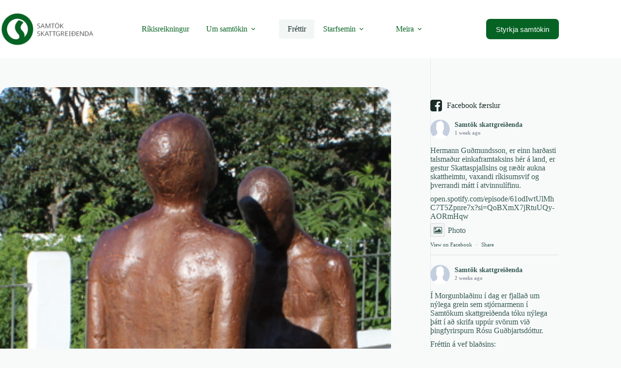

--- FILE ---
content_type: text/html; charset=UTF-8
request_url: https://www.skattgreidendur.is/a-kostnad-komandi-kynsloda/
body_size: 27018
content:
<!doctype html>
<html lang="is">
<head>
	
	<meta charset="UTF-8">
	<meta name="viewport" content="width=device-width, initial-scale=1, maximum-scale=5, viewport-fit=cover">
	<link rel="profile" href="https://gmpg.org/xfn/11">

	<script>
window.koko_analytics = {"url":"https:\/\/www.skattgreidendur.is\/wp-admin\/admin-ajax.php?action=koko_analytics_collect","site_url":"https:\/\/www.skattgreidendur.is","post_id":431,"path":"\/a-kostnad-komandi-kynsloda\/","method":"cookie","use_cookie":true};
</script>
<meta name='robots' content='index, follow, max-image-preview:large, max-snippet:-1, max-video-preview:-1' />
	<style>img:is([sizes="auto" i], [sizes^="auto," i]) { contain-intrinsic-size: 3000px 1500px }</style>
	
	<!-- This site is optimized with the Yoast SEO plugin v25.9 - https://yoast.com/wordpress/plugins/seo/ -->
	<title>Á kostnað komandi kynslóða - Samtök skattgreiðenda</title>
	<link rel="canonical" href="https://www.skattgreidendur.is/a-kostnad-komandi-kynsloda/" />
	<meta property="og:locale" content="is_IS" />
	<meta property="og:type" content="article" />
	<meta property="og:title" content="Á kostnað komandi kynslóða - Samtök skattgreiðenda" />
	<meta property="og:description" content="Frábær grein eftir Óla Björn Kárason, blaðamann, sem birtist í Morgunblaðinu 1. ágúst 2012, og einnig á vef Óla Björns, T24: &#8222;Gömul kona, sem hafði alla tíð unnið hörðum höndum og komið fjórum börnum til manns, sagði að ekki væri tímabært að gefa upp öndina og var hún þó ánægð en södd lífdaga. Hún þyrfti [&hellip;]" />
	<meta property="og:url" content="https://www.skattgreidendur.is/a-kostnad-komandi-kynsloda/" />
	<meta property="og:site_name" content="Samtök skattgreiðenda" />
	<meta property="article:publisher" content="https://www.facebook.com/samtokskattgreidenda" />
	<meta property="article:published_time" content="2012-08-01T20:20:23+00:00" />
	<meta property="article:modified_time" content="2012-12-04T21:10:29+00:00" />
	<meta property="og:image" content="https://www.skattgreidendur.is/wp-content/uploads/2012/08/Parið-stytta.png" />
	<meta property="og:image:width" content="812" />
	<meta property="og:image:height" content="343" />
	<meta property="og:image:type" content="image/png" />
	<meta name="author" content="Samtök Skattgreiðenda" />
	<meta name="twitter:card" content="summary_large_image" />
	<meta name="twitter:creator" content="@skattgreidendur" />
	<meta name="twitter:site" content="@skattgreidendur" />
	<meta name="twitter:label1" content="Written by" />
	<meta name="twitter:data1" content="Samtök Skattgreiðenda" />
	<meta name="twitter:label2" content="Est. reading time" />
	<meta name="twitter:data2" content="7 minutes" />
	<script type="application/ld+json" class="yoast-schema-graph">{"@context":"https://schema.org","@graph":[{"@type":"WebPage","@id":"https://www.skattgreidendur.is/a-kostnad-komandi-kynsloda/","url":"https://www.skattgreidendur.is/a-kostnad-komandi-kynsloda/","name":"Á kostnað komandi kynslóða - Samtök skattgreiðenda","isPartOf":{"@id":"https://www.skattgreidendur.is/#website"},"primaryImageOfPage":{"@id":"https://www.skattgreidendur.is/a-kostnad-komandi-kynsloda/#primaryimage"},"image":{"@id":"https://www.skattgreidendur.is/a-kostnad-komandi-kynsloda/#primaryimage"},"thumbnailUrl":"https://www.skattgreidendur.is/wp-content/uploads/2012/08/Parið-stytta.png","datePublished":"2012-08-01T20:20:23+00:00","dateModified":"2012-12-04T21:10:29+00:00","author":{"@id":"https://www.skattgreidendur.is/#/schema/person/489a1039996cac37cae84bf977dfa5a2"},"breadcrumb":{"@id":"https://www.skattgreidendur.is/a-kostnad-komandi-kynsloda/#breadcrumb"},"inLanguage":"is","potentialAction":[{"@type":"ReadAction","target":["https://www.skattgreidendur.is/a-kostnad-komandi-kynsloda/"]}]},{"@type":"ImageObject","inLanguage":"is","@id":"https://www.skattgreidendur.is/a-kostnad-komandi-kynsloda/#primaryimage","url":"https://www.skattgreidendur.is/wp-content/uploads/2012/08/Parið-stytta.png","contentUrl":"https://www.skattgreidendur.is/wp-content/uploads/2012/08/Parið-stytta.png","width":"812","height":"343"},{"@type":"BreadcrumbList","@id":"https://www.skattgreidendur.is/a-kostnad-komandi-kynsloda/#breadcrumb","itemListElement":[{"@type":"ListItem","position":1,"name":"Home","item":"https://www.skattgreidendur.is/"},{"@type":"ListItem","position":2,"name":"Á kostnað komandi kynslóða"}]},{"@type":"WebSite","@id":"https://www.skattgreidendur.is/#website","url":"https://www.skattgreidendur.is/","name":"Samtök skattgreiðenda","description":"Grasrótarsamtök skattgreiðenda","potentialAction":[{"@type":"SearchAction","target":{"@type":"EntryPoint","urlTemplate":"https://www.skattgreidendur.is/?s={search_term_string}"},"query-input":{"@type":"PropertyValueSpecification","valueRequired":true,"valueName":"search_term_string"}}],"inLanguage":"is"},{"@type":"Person","@id":"https://www.skattgreidendur.is/#/schema/person/489a1039996cac37cae84bf977dfa5a2","name":"Samtök Skattgreiðenda","image":{"@type":"ImageObject","inLanguage":"is","@id":"https://www.skattgreidendur.is/#/schema/person/image/","url":"https://secure.gravatar.com/avatar/747c42b43bb11c3c26ca017e61e5c53d0bb9b567dadd554913006a1c17954cbf?s=96&d=mm&r=g","contentUrl":"https://secure.gravatar.com/avatar/747c42b43bb11c3c26ca017e61e5c53d0bb9b567dadd554913006a1c17954cbf?s=96&d=mm&r=g","caption":"Samtök Skattgreiðenda"}}]}</script>
	<!-- / Yoast SEO plugin. -->


<link rel='dns-prefetch' href='//www.skattgreidendur.is' />
<link rel='dns-prefetch' href='//maxcdn.bootstrapcdn.com' />
<link rel="alternate" type="application/rss+xml" title="Samtök skattgreiðenda &raquo; Straumur" href="https://www.skattgreidendur.is/feed/" />
<link rel="alternate" type="application/rss+xml" title="Samtök skattgreiðenda &raquo; Straumur athugasemda" href="https://www.skattgreidendur.is/comments/feed/" />
<link rel="alternate" type="application/rss+xml" title="Samtök skattgreiðenda &raquo; Á kostnað komandi kynslóða Straumur athugasemda" href="https://www.skattgreidendur.is/a-kostnad-komandi-kynsloda/feed/" />
<link rel='stylesheet' id='blocksy-dynamic-global-css' href='https://www.skattgreidendur.is/wp-content/uploads/blocksy/css/global.css?ver=66481' media='all' />
<link rel='stylesheet' id='wp-block-library-css' href='https://www.skattgreidendur.is/wp-includes/css/dist/block-library/style.min.css?ver=6.8.3' media='all' />
<style id='global-styles-inline-css'>
:root{--wp--preset--aspect-ratio--square: 1;--wp--preset--aspect-ratio--4-3: 4/3;--wp--preset--aspect-ratio--3-4: 3/4;--wp--preset--aspect-ratio--3-2: 3/2;--wp--preset--aspect-ratio--2-3: 2/3;--wp--preset--aspect-ratio--16-9: 16/9;--wp--preset--aspect-ratio--9-16: 9/16;--wp--preset--color--black: #000000;--wp--preset--color--cyan-bluish-gray: #abb8c3;--wp--preset--color--white: #ffffff;--wp--preset--color--pale-pink: #f78da7;--wp--preset--color--vivid-red: #cf2e2e;--wp--preset--color--luminous-vivid-orange: #ff6900;--wp--preset--color--luminous-vivid-amber: #fcb900;--wp--preset--color--light-green-cyan: #7bdcb5;--wp--preset--color--vivid-green-cyan: #00d084;--wp--preset--color--pale-cyan-blue: #8ed1fc;--wp--preset--color--vivid-cyan-blue: #0693e3;--wp--preset--color--vivid-purple: #9b51e0;--wp--preset--color--palette-color-1: var(--theme-palette-color-1, #076324);--wp--preset--color--palette-color-2: var(--theme-palette-color-2, #076324);--wp--preset--color--palette-color-3: var(--theme-palette-color-3, #365951);--wp--preset--color--palette-color-4: var(--theme-palette-color-4, #192c27);--wp--preset--color--palette-color-5: var(--theme-palette-color-5, #E7F4F1);--wp--preset--color--palette-color-6: var(--theme-palette-color-6, #F2F7F6);--wp--preset--color--palette-color-7: var(--theme-palette-color-7, #f8fafa);--wp--preset--color--palette-color-8: var(--theme-palette-color-8, #ffffff);--wp--preset--gradient--vivid-cyan-blue-to-vivid-purple: linear-gradient(135deg,rgba(6,147,227,1) 0%,rgb(155,81,224) 100%);--wp--preset--gradient--light-green-cyan-to-vivid-green-cyan: linear-gradient(135deg,rgb(122,220,180) 0%,rgb(0,208,130) 100%);--wp--preset--gradient--luminous-vivid-amber-to-luminous-vivid-orange: linear-gradient(135deg,rgba(252,185,0,1) 0%,rgba(255,105,0,1) 100%);--wp--preset--gradient--luminous-vivid-orange-to-vivid-red: linear-gradient(135deg,rgba(255,105,0,1) 0%,rgb(207,46,46) 100%);--wp--preset--gradient--very-light-gray-to-cyan-bluish-gray: linear-gradient(135deg,rgb(238,238,238) 0%,rgb(169,184,195) 100%);--wp--preset--gradient--cool-to-warm-spectrum: linear-gradient(135deg,rgb(74,234,220) 0%,rgb(151,120,209) 20%,rgb(207,42,186) 40%,rgb(238,44,130) 60%,rgb(251,105,98) 80%,rgb(254,248,76) 100%);--wp--preset--gradient--blush-light-purple: linear-gradient(135deg,rgb(255,206,236) 0%,rgb(152,150,240) 100%);--wp--preset--gradient--blush-bordeaux: linear-gradient(135deg,rgb(254,205,165) 0%,rgb(254,45,45) 50%,rgb(107,0,62) 100%);--wp--preset--gradient--luminous-dusk: linear-gradient(135deg,rgb(255,203,112) 0%,rgb(199,81,192) 50%,rgb(65,88,208) 100%);--wp--preset--gradient--pale-ocean: linear-gradient(135deg,rgb(255,245,203) 0%,rgb(182,227,212) 50%,rgb(51,167,181) 100%);--wp--preset--gradient--electric-grass: linear-gradient(135deg,rgb(202,248,128) 0%,rgb(113,206,126) 100%);--wp--preset--gradient--midnight: linear-gradient(135deg,rgb(2,3,129) 0%,rgb(40,116,252) 100%);--wp--preset--gradient--juicy-peach: linear-gradient(to right, #ffecd2 0%, #fcb69f 100%);--wp--preset--gradient--young-passion: linear-gradient(to right, #ff8177 0%, #ff867a 0%, #ff8c7f 21%, #f99185 52%, #cf556c 78%, #b12a5b 100%);--wp--preset--gradient--true-sunset: linear-gradient(to right, #fa709a 0%, #fee140 100%);--wp--preset--gradient--morpheus-den: linear-gradient(to top, #30cfd0 0%, #330867 100%);--wp--preset--gradient--plum-plate: linear-gradient(135deg, #667eea 0%, #764ba2 100%);--wp--preset--gradient--aqua-splash: linear-gradient(15deg, #13547a 0%, #80d0c7 100%);--wp--preset--gradient--love-kiss: linear-gradient(to top, #ff0844 0%, #ffb199 100%);--wp--preset--gradient--new-retrowave: linear-gradient(to top, #3b41c5 0%, #a981bb 49%, #ffc8a9 100%);--wp--preset--gradient--plum-bath: linear-gradient(to top, #cc208e 0%, #6713d2 100%);--wp--preset--gradient--high-flight: linear-gradient(to right, #0acffe 0%, #495aff 100%);--wp--preset--gradient--teen-party: linear-gradient(-225deg, #FF057C 0%, #8D0B93 50%, #321575 100%);--wp--preset--gradient--fabled-sunset: linear-gradient(-225deg, #231557 0%, #44107A 29%, #FF1361 67%, #FFF800 100%);--wp--preset--gradient--arielle-smile: radial-gradient(circle 248px at center, #16d9e3 0%, #30c7ec 47%, #46aef7 100%);--wp--preset--gradient--itmeo-branding: linear-gradient(180deg, #2af598 0%, #009efd 100%);--wp--preset--gradient--deep-blue: linear-gradient(to right, #6a11cb 0%, #2575fc 100%);--wp--preset--gradient--strong-bliss: linear-gradient(to right, #f78ca0 0%, #f9748f 19%, #fd868c 60%, #fe9a8b 100%);--wp--preset--gradient--sweet-period: linear-gradient(to top, #3f51b1 0%, #5a55ae 13%, #7b5fac 25%, #8f6aae 38%, #a86aa4 50%, #cc6b8e 62%, #f18271 75%, #f3a469 87%, #f7c978 100%);--wp--preset--gradient--purple-division: linear-gradient(to top, #7028e4 0%, #e5b2ca 100%);--wp--preset--gradient--cold-evening: linear-gradient(to top, #0c3483 0%, #a2b6df 100%, #6b8cce 100%, #a2b6df 100%);--wp--preset--gradient--mountain-rock: linear-gradient(to right, #868f96 0%, #596164 100%);--wp--preset--gradient--desert-hump: linear-gradient(to top, #c79081 0%, #dfa579 100%);--wp--preset--gradient--ethernal-constance: linear-gradient(to top, #09203f 0%, #537895 100%);--wp--preset--gradient--happy-memories: linear-gradient(-60deg, #ff5858 0%, #f09819 100%);--wp--preset--gradient--grown-early: linear-gradient(to top, #0ba360 0%, #3cba92 100%);--wp--preset--gradient--morning-salad: linear-gradient(-225deg, #B7F8DB 0%, #50A7C2 100%);--wp--preset--gradient--night-call: linear-gradient(-225deg, #AC32E4 0%, #7918F2 48%, #4801FF 100%);--wp--preset--gradient--mind-crawl: linear-gradient(-225deg, #473B7B 0%, #3584A7 51%, #30D2BE 100%);--wp--preset--gradient--angel-care: linear-gradient(-225deg, #FFE29F 0%, #FFA99F 48%, #FF719A 100%);--wp--preset--gradient--juicy-cake: linear-gradient(to top, #e14fad 0%, #f9d423 100%);--wp--preset--gradient--rich-metal: linear-gradient(to right, #d7d2cc 0%, #304352 100%);--wp--preset--gradient--mole-hall: linear-gradient(-20deg, #616161 0%, #9bc5c3 100%);--wp--preset--gradient--cloudy-knoxville: linear-gradient(120deg, #fdfbfb 0%, #ebedee 100%);--wp--preset--gradient--soft-grass: linear-gradient(to top, #c1dfc4 0%, #deecdd 100%);--wp--preset--gradient--saint-petersburg: linear-gradient(135deg, #f5f7fa 0%, #c3cfe2 100%);--wp--preset--gradient--everlasting-sky: linear-gradient(135deg, #fdfcfb 0%, #e2d1c3 100%);--wp--preset--gradient--kind-steel: linear-gradient(-20deg, #e9defa 0%, #fbfcdb 100%);--wp--preset--gradient--over-sun: linear-gradient(60deg, #abecd6 0%, #fbed96 100%);--wp--preset--gradient--premium-white: linear-gradient(to top, #d5d4d0 0%, #d5d4d0 1%, #eeeeec 31%, #efeeec 75%, #e9e9e7 100%);--wp--preset--gradient--clean-mirror: linear-gradient(45deg, #93a5cf 0%, #e4efe9 100%);--wp--preset--gradient--wild-apple: linear-gradient(to top, #d299c2 0%, #fef9d7 100%);--wp--preset--gradient--snow-again: linear-gradient(to top, #e6e9f0 0%, #eef1f5 100%);--wp--preset--gradient--confident-cloud: linear-gradient(to top, #dad4ec 0%, #dad4ec 1%, #f3e7e9 100%);--wp--preset--gradient--glass-water: linear-gradient(to top, #dfe9f3 0%, white 100%);--wp--preset--gradient--perfect-white: linear-gradient(-225deg, #E3FDF5 0%, #FFE6FA 100%);--wp--preset--font-size--small: 13px;--wp--preset--font-size--medium: 20px;--wp--preset--font-size--large: clamp(22px, 1.375rem + ((1vw - 3.2px) * 0.625), 30px);--wp--preset--font-size--x-large: clamp(30px, 1.875rem + ((1vw - 3.2px) * 1.563), 50px);--wp--preset--font-size--xx-large: clamp(45px, 2.813rem + ((1vw - 3.2px) * 2.734), 80px);--wp--preset--spacing--20: 0.44rem;--wp--preset--spacing--30: 0.67rem;--wp--preset--spacing--40: 1rem;--wp--preset--spacing--50: 1.5rem;--wp--preset--spacing--60: 2.25rem;--wp--preset--spacing--70: 3.38rem;--wp--preset--spacing--80: 5.06rem;--wp--preset--shadow--natural: 6px 6px 9px rgba(0, 0, 0, 0.2);--wp--preset--shadow--deep: 12px 12px 50px rgba(0, 0, 0, 0.4);--wp--preset--shadow--sharp: 6px 6px 0px rgba(0, 0, 0, 0.2);--wp--preset--shadow--outlined: 6px 6px 0px -3px rgba(255, 255, 255, 1), 6px 6px rgba(0, 0, 0, 1);--wp--preset--shadow--crisp: 6px 6px 0px rgba(0, 0, 0, 1);}:root { --wp--style--global--content-size: var(--theme-block-max-width);--wp--style--global--wide-size: var(--theme-block-wide-max-width); }:where(body) { margin: 0; }.wp-site-blocks > .alignleft { float: left; margin-right: 2em; }.wp-site-blocks > .alignright { float: right; margin-left: 2em; }.wp-site-blocks > .aligncenter { justify-content: center; margin-left: auto; margin-right: auto; }:where(.wp-site-blocks) > * { margin-block-start: var(--theme-content-spacing); margin-block-end: 0; }:where(.wp-site-blocks) > :first-child { margin-block-start: 0; }:where(.wp-site-blocks) > :last-child { margin-block-end: 0; }:root { --wp--style--block-gap: var(--theme-content-spacing); }:root :where(.is-layout-flow) > :first-child{margin-block-start: 0;}:root :where(.is-layout-flow) > :last-child{margin-block-end: 0;}:root :where(.is-layout-flow) > *{margin-block-start: var(--theme-content-spacing);margin-block-end: 0;}:root :where(.is-layout-constrained) > :first-child{margin-block-start: 0;}:root :where(.is-layout-constrained) > :last-child{margin-block-end: 0;}:root :where(.is-layout-constrained) > *{margin-block-start: var(--theme-content-spacing);margin-block-end: 0;}:root :where(.is-layout-flex){gap: var(--theme-content-spacing);}:root :where(.is-layout-grid){gap: var(--theme-content-spacing);}.is-layout-flow > .alignleft{float: left;margin-inline-start: 0;margin-inline-end: 2em;}.is-layout-flow > .alignright{float: right;margin-inline-start: 2em;margin-inline-end: 0;}.is-layout-flow > .aligncenter{margin-left: auto !important;margin-right: auto !important;}.is-layout-constrained > .alignleft{float: left;margin-inline-start: 0;margin-inline-end: 2em;}.is-layout-constrained > .alignright{float: right;margin-inline-start: 2em;margin-inline-end: 0;}.is-layout-constrained > .aligncenter{margin-left: auto !important;margin-right: auto !important;}.is-layout-constrained > :where(:not(.alignleft):not(.alignright):not(.alignfull)){max-width: var(--wp--style--global--content-size);margin-left: auto !important;margin-right: auto !important;}.is-layout-constrained > .alignwide{max-width: var(--wp--style--global--wide-size);}body .is-layout-flex{display: flex;}.is-layout-flex{flex-wrap: wrap;align-items: center;}.is-layout-flex > :is(*, div){margin: 0;}body .is-layout-grid{display: grid;}.is-layout-grid > :is(*, div){margin: 0;}body{padding-top: 0px;padding-right: 0px;padding-bottom: 0px;padding-left: 0px;}.has-black-color{color: var(--wp--preset--color--black) !important;}.has-cyan-bluish-gray-color{color: var(--wp--preset--color--cyan-bluish-gray) !important;}.has-white-color{color: var(--wp--preset--color--white) !important;}.has-pale-pink-color{color: var(--wp--preset--color--pale-pink) !important;}.has-vivid-red-color{color: var(--wp--preset--color--vivid-red) !important;}.has-luminous-vivid-orange-color{color: var(--wp--preset--color--luminous-vivid-orange) !important;}.has-luminous-vivid-amber-color{color: var(--wp--preset--color--luminous-vivid-amber) !important;}.has-light-green-cyan-color{color: var(--wp--preset--color--light-green-cyan) !important;}.has-vivid-green-cyan-color{color: var(--wp--preset--color--vivid-green-cyan) !important;}.has-pale-cyan-blue-color{color: var(--wp--preset--color--pale-cyan-blue) !important;}.has-vivid-cyan-blue-color{color: var(--wp--preset--color--vivid-cyan-blue) !important;}.has-vivid-purple-color{color: var(--wp--preset--color--vivid-purple) !important;}.has-palette-color-1-color{color: var(--wp--preset--color--palette-color-1) !important;}.has-palette-color-2-color{color: var(--wp--preset--color--palette-color-2) !important;}.has-palette-color-3-color{color: var(--wp--preset--color--palette-color-3) !important;}.has-palette-color-4-color{color: var(--wp--preset--color--palette-color-4) !important;}.has-palette-color-5-color{color: var(--wp--preset--color--palette-color-5) !important;}.has-palette-color-6-color{color: var(--wp--preset--color--palette-color-6) !important;}.has-palette-color-7-color{color: var(--wp--preset--color--palette-color-7) !important;}.has-palette-color-8-color{color: var(--wp--preset--color--palette-color-8) !important;}.has-black-background-color{background-color: var(--wp--preset--color--black) !important;}.has-cyan-bluish-gray-background-color{background-color: var(--wp--preset--color--cyan-bluish-gray) !important;}.has-white-background-color{background-color: var(--wp--preset--color--white) !important;}.has-pale-pink-background-color{background-color: var(--wp--preset--color--pale-pink) !important;}.has-vivid-red-background-color{background-color: var(--wp--preset--color--vivid-red) !important;}.has-luminous-vivid-orange-background-color{background-color: var(--wp--preset--color--luminous-vivid-orange) !important;}.has-luminous-vivid-amber-background-color{background-color: var(--wp--preset--color--luminous-vivid-amber) !important;}.has-light-green-cyan-background-color{background-color: var(--wp--preset--color--light-green-cyan) !important;}.has-vivid-green-cyan-background-color{background-color: var(--wp--preset--color--vivid-green-cyan) !important;}.has-pale-cyan-blue-background-color{background-color: var(--wp--preset--color--pale-cyan-blue) !important;}.has-vivid-cyan-blue-background-color{background-color: var(--wp--preset--color--vivid-cyan-blue) !important;}.has-vivid-purple-background-color{background-color: var(--wp--preset--color--vivid-purple) !important;}.has-palette-color-1-background-color{background-color: var(--wp--preset--color--palette-color-1) !important;}.has-palette-color-2-background-color{background-color: var(--wp--preset--color--palette-color-2) !important;}.has-palette-color-3-background-color{background-color: var(--wp--preset--color--palette-color-3) !important;}.has-palette-color-4-background-color{background-color: var(--wp--preset--color--palette-color-4) !important;}.has-palette-color-5-background-color{background-color: var(--wp--preset--color--palette-color-5) !important;}.has-palette-color-6-background-color{background-color: var(--wp--preset--color--palette-color-6) !important;}.has-palette-color-7-background-color{background-color: var(--wp--preset--color--palette-color-7) !important;}.has-palette-color-8-background-color{background-color: var(--wp--preset--color--palette-color-8) !important;}.has-black-border-color{border-color: var(--wp--preset--color--black) !important;}.has-cyan-bluish-gray-border-color{border-color: var(--wp--preset--color--cyan-bluish-gray) !important;}.has-white-border-color{border-color: var(--wp--preset--color--white) !important;}.has-pale-pink-border-color{border-color: var(--wp--preset--color--pale-pink) !important;}.has-vivid-red-border-color{border-color: var(--wp--preset--color--vivid-red) !important;}.has-luminous-vivid-orange-border-color{border-color: var(--wp--preset--color--luminous-vivid-orange) !important;}.has-luminous-vivid-amber-border-color{border-color: var(--wp--preset--color--luminous-vivid-amber) !important;}.has-light-green-cyan-border-color{border-color: var(--wp--preset--color--light-green-cyan) !important;}.has-vivid-green-cyan-border-color{border-color: var(--wp--preset--color--vivid-green-cyan) !important;}.has-pale-cyan-blue-border-color{border-color: var(--wp--preset--color--pale-cyan-blue) !important;}.has-vivid-cyan-blue-border-color{border-color: var(--wp--preset--color--vivid-cyan-blue) !important;}.has-vivid-purple-border-color{border-color: var(--wp--preset--color--vivid-purple) !important;}.has-palette-color-1-border-color{border-color: var(--wp--preset--color--palette-color-1) !important;}.has-palette-color-2-border-color{border-color: var(--wp--preset--color--palette-color-2) !important;}.has-palette-color-3-border-color{border-color: var(--wp--preset--color--palette-color-3) !important;}.has-palette-color-4-border-color{border-color: var(--wp--preset--color--palette-color-4) !important;}.has-palette-color-5-border-color{border-color: var(--wp--preset--color--palette-color-5) !important;}.has-palette-color-6-border-color{border-color: var(--wp--preset--color--palette-color-6) !important;}.has-palette-color-7-border-color{border-color: var(--wp--preset--color--palette-color-7) !important;}.has-palette-color-8-border-color{border-color: var(--wp--preset--color--palette-color-8) !important;}.has-vivid-cyan-blue-to-vivid-purple-gradient-background{background: var(--wp--preset--gradient--vivid-cyan-blue-to-vivid-purple) !important;}.has-light-green-cyan-to-vivid-green-cyan-gradient-background{background: var(--wp--preset--gradient--light-green-cyan-to-vivid-green-cyan) !important;}.has-luminous-vivid-amber-to-luminous-vivid-orange-gradient-background{background: var(--wp--preset--gradient--luminous-vivid-amber-to-luminous-vivid-orange) !important;}.has-luminous-vivid-orange-to-vivid-red-gradient-background{background: var(--wp--preset--gradient--luminous-vivid-orange-to-vivid-red) !important;}.has-very-light-gray-to-cyan-bluish-gray-gradient-background{background: var(--wp--preset--gradient--very-light-gray-to-cyan-bluish-gray) !important;}.has-cool-to-warm-spectrum-gradient-background{background: var(--wp--preset--gradient--cool-to-warm-spectrum) !important;}.has-blush-light-purple-gradient-background{background: var(--wp--preset--gradient--blush-light-purple) !important;}.has-blush-bordeaux-gradient-background{background: var(--wp--preset--gradient--blush-bordeaux) !important;}.has-luminous-dusk-gradient-background{background: var(--wp--preset--gradient--luminous-dusk) !important;}.has-pale-ocean-gradient-background{background: var(--wp--preset--gradient--pale-ocean) !important;}.has-electric-grass-gradient-background{background: var(--wp--preset--gradient--electric-grass) !important;}.has-midnight-gradient-background{background: var(--wp--preset--gradient--midnight) !important;}.has-juicy-peach-gradient-background{background: var(--wp--preset--gradient--juicy-peach) !important;}.has-young-passion-gradient-background{background: var(--wp--preset--gradient--young-passion) !important;}.has-true-sunset-gradient-background{background: var(--wp--preset--gradient--true-sunset) !important;}.has-morpheus-den-gradient-background{background: var(--wp--preset--gradient--morpheus-den) !important;}.has-plum-plate-gradient-background{background: var(--wp--preset--gradient--plum-plate) !important;}.has-aqua-splash-gradient-background{background: var(--wp--preset--gradient--aqua-splash) !important;}.has-love-kiss-gradient-background{background: var(--wp--preset--gradient--love-kiss) !important;}.has-new-retrowave-gradient-background{background: var(--wp--preset--gradient--new-retrowave) !important;}.has-plum-bath-gradient-background{background: var(--wp--preset--gradient--plum-bath) !important;}.has-high-flight-gradient-background{background: var(--wp--preset--gradient--high-flight) !important;}.has-teen-party-gradient-background{background: var(--wp--preset--gradient--teen-party) !important;}.has-fabled-sunset-gradient-background{background: var(--wp--preset--gradient--fabled-sunset) !important;}.has-arielle-smile-gradient-background{background: var(--wp--preset--gradient--arielle-smile) !important;}.has-itmeo-branding-gradient-background{background: var(--wp--preset--gradient--itmeo-branding) !important;}.has-deep-blue-gradient-background{background: var(--wp--preset--gradient--deep-blue) !important;}.has-strong-bliss-gradient-background{background: var(--wp--preset--gradient--strong-bliss) !important;}.has-sweet-period-gradient-background{background: var(--wp--preset--gradient--sweet-period) !important;}.has-purple-division-gradient-background{background: var(--wp--preset--gradient--purple-division) !important;}.has-cold-evening-gradient-background{background: var(--wp--preset--gradient--cold-evening) !important;}.has-mountain-rock-gradient-background{background: var(--wp--preset--gradient--mountain-rock) !important;}.has-desert-hump-gradient-background{background: var(--wp--preset--gradient--desert-hump) !important;}.has-ethernal-constance-gradient-background{background: var(--wp--preset--gradient--ethernal-constance) !important;}.has-happy-memories-gradient-background{background: var(--wp--preset--gradient--happy-memories) !important;}.has-grown-early-gradient-background{background: var(--wp--preset--gradient--grown-early) !important;}.has-morning-salad-gradient-background{background: var(--wp--preset--gradient--morning-salad) !important;}.has-night-call-gradient-background{background: var(--wp--preset--gradient--night-call) !important;}.has-mind-crawl-gradient-background{background: var(--wp--preset--gradient--mind-crawl) !important;}.has-angel-care-gradient-background{background: var(--wp--preset--gradient--angel-care) !important;}.has-juicy-cake-gradient-background{background: var(--wp--preset--gradient--juicy-cake) !important;}.has-rich-metal-gradient-background{background: var(--wp--preset--gradient--rich-metal) !important;}.has-mole-hall-gradient-background{background: var(--wp--preset--gradient--mole-hall) !important;}.has-cloudy-knoxville-gradient-background{background: var(--wp--preset--gradient--cloudy-knoxville) !important;}.has-soft-grass-gradient-background{background: var(--wp--preset--gradient--soft-grass) !important;}.has-saint-petersburg-gradient-background{background: var(--wp--preset--gradient--saint-petersburg) !important;}.has-everlasting-sky-gradient-background{background: var(--wp--preset--gradient--everlasting-sky) !important;}.has-kind-steel-gradient-background{background: var(--wp--preset--gradient--kind-steel) !important;}.has-over-sun-gradient-background{background: var(--wp--preset--gradient--over-sun) !important;}.has-premium-white-gradient-background{background: var(--wp--preset--gradient--premium-white) !important;}.has-clean-mirror-gradient-background{background: var(--wp--preset--gradient--clean-mirror) !important;}.has-wild-apple-gradient-background{background: var(--wp--preset--gradient--wild-apple) !important;}.has-snow-again-gradient-background{background: var(--wp--preset--gradient--snow-again) !important;}.has-confident-cloud-gradient-background{background: var(--wp--preset--gradient--confident-cloud) !important;}.has-glass-water-gradient-background{background: var(--wp--preset--gradient--glass-water) !important;}.has-perfect-white-gradient-background{background: var(--wp--preset--gradient--perfect-white) !important;}.has-small-font-size{font-size: var(--wp--preset--font-size--small) !important;}.has-medium-font-size{font-size: var(--wp--preset--font-size--medium) !important;}.has-large-font-size{font-size: var(--wp--preset--font-size--large) !important;}.has-x-large-font-size{font-size: var(--wp--preset--font-size--x-large) !important;}.has-xx-large-font-size{font-size: var(--wp--preset--font-size--xx-large) !important;}
:root :where(.wp-block-pullquote){font-size: clamp(0.984em, 0.984rem + ((1vw - 0.2em) * 0.645), 1.5em);line-height: 1.6;}
</style>
<link rel='stylesheet' id='ctf_styles-css' href='https://www.skattgreidendur.is/wp-content/plugins/custom-twitter-feeds/css/ctf-styles.min.css?ver=2.3.1' media='all' />
<link rel='stylesheet' id='cff-css' href='https://www.skattgreidendur.is/wp-content/plugins/custom-facebook-feed/assets/css/cff-style.min.css?ver=4.3.2' media='all' />
<link rel='stylesheet' id='sb-font-awesome-css' href='https://maxcdn.bootstrapcdn.com/font-awesome/4.7.0/css/font-awesome.min.css?ver=6.8.3' media='all' />
<link rel='stylesheet' id='parent-style-css' href='https://www.skattgreidendur.is/wp-content/themes/blocksy/style.css?ver=6.8.3' media='all' />
<link rel='stylesheet' id='ct-main-styles-css' href='https://www.skattgreidendur.is/wp-content/themes/blocksy/static/bundle/main.min.css?ver=2.1.12' media='all' />
<link rel='stylesheet' id='ct-page-title-styles-css' href='https://www.skattgreidendur.is/wp-content/themes/blocksy/static/bundle/page-title.min.css?ver=2.1.12' media='all' />
<link rel='stylesheet' id='ct-sidebar-styles-css' href='https://www.skattgreidendur.is/wp-content/themes/blocksy/static/bundle/sidebar.min.css?ver=2.1.12' media='all' />
<link rel='stylesheet' id='ct-share-box-styles-css' href='https://www.skattgreidendur.is/wp-content/themes/blocksy/static/bundle/share-box.min.css?ver=2.1.12' media='all' />
<link rel='stylesheet' id='ct-comments-styles-css' href='https://www.skattgreidendur.is/wp-content/themes/blocksy/static/bundle/comments.min.css?ver=2.1.12' media='all' />
<link rel='stylesheet' id='ct-posts-nav-styles-css' href='https://www.skattgreidendur.is/wp-content/themes/blocksy/static/bundle/posts-nav.min.css?ver=2.1.12' media='all' />
<link rel='stylesheet' id='ct-stackable-styles-css' href='https://www.skattgreidendur.is/wp-content/themes/blocksy/static/bundle/stackable.min.css?ver=2.1.12' media='all' />
<link rel='stylesheet' id='flick-css' href='https://www.skattgreidendur.is/wp-content/plugins/mailchimp/assets/css/flick/flick.css?ver=2.0.0' media='all' />
<link rel='stylesheet' id='mailchimp_sf_main_css-css' href='https://www.skattgreidendur.is/wp-content/plugins/mailchimp/assets/css/frontend.css?ver=2.0.0' media='all' />
<script src="https://www.skattgreidendur.is/wp-includes/js/jquery/jquery.min.js?ver=3.7.1" id="jquery-core-js"></script>
<script src="https://www.skattgreidendur.is/wp-includes/js/jquery/jquery-migrate.min.js?ver=3.4.1" id="jquery-migrate-js"></script>
<link rel="https://api.w.org/" href="https://www.skattgreidendur.is/wp-json/" /><link rel="alternate" title="JSON" type="application/json" href="https://www.skattgreidendur.is/wp-json/wp/v2/posts/431" /><link rel="EditURI" type="application/rsd+xml" title="RSD" href="https://www.skattgreidendur.is/xmlrpc.php?rsd" />
<meta name="generator" content="WordPress 6.8.3" />
<link rel='shortlink' href='https://www.skattgreidendur.is/?p=431' />
<link rel="alternate" title="oEmbed (JSON)" type="application/json+oembed" href="https://www.skattgreidendur.is/wp-json/oembed/1.0/embed?url=https%3A%2F%2Fwww.skattgreidendur.is%2Fa-kostnad-komandi-kynsloda%2F" />
<link rel="alternate" title="oEmbed (XML)" type="text/xml+oembed" href="https://www.skattgreidendur.is/wp-json/oembed/1.0/embed?url=https%3A%2F%2Fwww.skattgreidendur.is%2Fa-kostnad-komandi-kynsloda%2F&#038;format=xml" />
<noscript><link rel='stylesheet' href='https://www.skattgreidendur.is/wp-content/themes/blocksy/static/bundle/no-scripts.min.css' type='text/css'></noscript>
<!-- Google tag (gtag.js) -->
<script async src="https://www.googletagmanager.com/gtag/js?id=G-R3X97T9BBB"></script>
<script>
  window.dataLayer = window.dataLayer || [];
  function gtag(){dataLayer.push(arguments);}
  gtag('js', new Date());

  gtag('config', 'G-R3X97T9BBB');
</script>		<style id="wp-custom-css">
			.fluent-booking-calendar-block .fcal_wrap .fcal_calendar_inner {
	border-radius: 15px;
	
	--fcal_slot_border: var(--theme-border-color);
}

.fcal_wrap .fcal_calendar_inner .fcal_side {
	padding: 50px;
}		</style>
			</head>


<body class="wp-singular post-template-default single single-post postid-431 single-format-standard wp-embed-responsive wp-theme-blocksy wp-child-theme-blocksy-child stk--is-blocksy-theme stk-has-block-style-inheritance has-dashicons gspbody gspb-bodyfront" data-link="type-2" data-prefix="single_blog_post" data-header="type-1" data-footer="type-1" itemscope="itemscope" itemtype="https://schema.org/Blog">

<a class="skip-link screen-reader-text" href="#main">Skip to content</a><div class="ct-drawer-canvas" data-location="start"><div id="offcanvas" class="ct-panel ct-header" data-behaviour="modal" role="dialog" aria-label="Offcanvas modal" inert="">
		<div class="ct-panel-actions">
			
			<button class="ct-toggle-close" data-type="type-1" aria-label="Close drawer">
				<svg class="ct-icon" width="12" height="12" viewBox="0 0 15 15"><path d="M1 15a1 1 0 01-.71-.29 1 1 0 010-1.41l5.8-5.8-5.8-5.8A1 1 0 011.7.29l5.8 5.8 5.8-5.8a1 1 0 011.41 1.41l-5.8 5.8 5.8 5.8a1 1 0 01-1.41 1.41l-5.8-5.8-5.8 5.8A1 1 0 011 15z"/></svg>
			</button>
		</div>
		<div class="ct-panel-content" data-device="desktop"><div class="ct-panel-content-inner"></div></div><div class="ct-panel-content" data-device="mobile"><div class="ct-panel-content-inner">
<a href="https://www.skattgreidendur.is/" class="site-logo-container" data-id="offcanvas-logo" rel="home" itemprop="url">
			<img width="418" height="150" src="https://www.skattgreidendur.is/wp-content/uploads/2012/06/logo_haus1.png" class="default-logo" alt="Samtök skattgreiðenda" decoding="async" srcset="https://www.skattgreidendur.is/wp-content/uploads/2012/06/logo_haus1.png 418w, https://www.skattgreidendur.is/wp-content/uploads/2012/06/logo_haus1-300x107.png 300w" sizes="(max-width: 418px) 100vw, 418px" />	</a>


<nav
	class="mobile-menu menu-container has-submenu"
	data-id="mobile-menu" data-interaction="click" data-toggle-type="type-1" data-submenu-dots="yes"	aria-label="Main Menu">

	<ul id="menu-main-menu-1" class=""><li class="menu-item menu-item-type-post_type menu-item-object-maelabord menu-item-2267"><a href="https://www.skattgreidendur.is/maelabord/rikisreikningur/" class="ct-menu-link">Ríkisreikningur</a></li>
<li class="menu-item menu-item-type-post_type menu-item-object-page menu-item-has-children menu-item-2154"><span class="ct-sub-menu-parent"><a href="https://www.skattgreidendur.is/um-samtokin/" class="ct-menu-link">Um samtökin</a><button class="ct-toggle-dropdown-mobile" aria-label="Expand dropdown menu" aria-haspopup="true" aria-expanded="false"><svg class="ct-icon toggle-icon-1" width="15" height="15" viewBox="0 0 15 15" aria-hidden="true"><path d="M3.9,5.1l3.6,3.6l3.6-3.6l1.4,0.7l-5,5l-5-5L3.9,5.1z"/></svg></button></span>
<ul class="sub-menu">
	<li class="menu-item menu-item-type-post_type menu-item-object-page menu-item-2252"><a href="https://www.skattgreidendur.is/styrkja/" class="ct-menu-link">Styrkja samtökin</a></li>
	<li class="menu-item menu-item-type-post_type menu-item-object-page menu-item-75"><a href="https://www.skattgreidendur.is/skraning-medlima/" class="ct-menu-link">Tökum þátt</a></li>
	<li class="menu-item menu-item-type-custom menu-item-object-custom menu-item-1358"><a target="_blank" href="http://bjormottan.is" class="ct-menu-link">Skálaðu við skattinn</a></li>
</ul>
</li>
<li class="menu-item menu-item-type-taxonomy menu-item-object-category current-post-ancestor current-menu-parent current-post-parent menu-item-2255"><a href="https://www.skattgreidendur.is/flokkar/frettir/" class="ct-menu-link">Fréttir</a></li>
<li class="menu-item menu-item-type-taxonomy menu-item-object-category menu-item-has-children menu-item-2115"><span class="ct-sub-menu-parent"><a href="https://www.skattgreidendur.is/flokkar/starfsemin/" class="ct-menu-link">Starfsemin</a><button class="ct-toggle-dropdown-mobile" aria-label="Expand dropdown menu" aria-haspopup="true" aria-expanded="false"><svg class="ct-icon toggle-icon-1" width="15" height="15" viewBox="0 0 15 15" aria-hidden="true"><path d="M3.9,5.1l3.6,3.6l3.6-3.6l1.4,0.7l-5,5l-5-5L3.9,5.1z"/></svg></button></span>
<ul class="sub-menu">
	<li class="menu-item menu-item-type-taxonomy menu-item-object-category menu-item-2116"><a href="https://www.skattgreidendur.is/flokkar/starfsemin/frettatilkynningar/" class="ct-menu-link">Fréttatilkynningar</a></li>
	<li class="menu-item menu-item-type-taxonomy menu-item-object-category menu-item-2117"><a href="https://www.skattgreidendur.is/flokkar/starfsemin/fyrirlestrar/" class="ct-menu-link">Fyrirlestrar</a></li>
	<li class="menu-item menu-item-type-taxonomy menu-item-object-category menu-item-2118"><a href="https://www.skattgreidendur.is/flokkar/starfsemin/i-fjolmidlum/" class="ct-menu-link">Í fjölmiðlum</a></li>
	<li class="menu-item menu-item-type-taxonomy menu-item-object-category menu-item-2119"><a href="https://www.skattgreidendur.is/flokkar/starfsemin/radstefnur/" class="ct-menu-link">Ráðstefnur</a></li>
</ul>
</li>
<li class="menu-item menu-item-type-taxonomy menu-item-object-category current-post-ancestor current-menu-parent current-post-parent menu-item-has-children menu-item-2103"><span class="ct-sub-menu-parent"><a href="https://www.skattgreidendur.is/flokkar/umraedan/" class="ct-menu-link">Umræðan</a><button class="ct-toggle-dropdown-mobile" aria-label="Expand dropdown menu" aria-haspopup="true" aria-expanded="false"><svg class="ct-icon toggle-icon-1" width="15" height="15" viewBox="0 0 15 15" aria-hidden="true"><path d="M3.9,5.1l3.6,3.6l3.6-3.6l1.4,0.7l-5,5l-5-5L3.9,5.1z"/></svg></button></span>
<ul class="sub-menu">
	<li class="menu-item menu-item-type-taxonomy menu-item-object-category menu-item-2104"><a href="https://www.skattgreidendur.is/flokkar/umraedan/ibudalanasjodur/" class="ct-menu-link">Íbúðalánasjóður</a></li>
	<li class="menu-item menu-item-type-taxonomy menu-item-object-category menu-item-2105"><a href="https://www.skattgreidendur.is/flokkar/umraedan/regluverkid/" class="ct-menu-link">Regluverkið</a></li>
	<li class="menu-item menu-item-type-taxonomy menu-item-object-category current-post-ancestor current-menu-parent current-post-parent menu-item-2106"><a href="https://www.skattgreidendur.is/flokkar/umraedan/skattarogutgjold/" class="ct-menu-link">Skattar og útgjöld</a></li>
	<li class="menu-item menu-item-type-taxonomy menu-item-object-category menu-item-2107"><a href="https://www.skattgreidendur.is/flokkar/umraedan/skolakerfid/" class="ct-menu-link">Skólakerfið</a></li>
	<li class="menu-item menu-item-type-taxonomy menu-item-object-category menu-item-2108"><a href="https://www.skattgreidendur.is/flokkar/umraedan/skuldirhinsopinbera/" class="ct-menu-link">Skuldir hins opinbera</a></li>
</ul>
</li>
<li class="menu-item menu-item-type-taxonomy menu-item-object-category menu-item-has-children menu-item-2112"><span class="ct-sub-menu-parent"><a href="https://www.skattgreidendur.is/flokkar/frodleikur/" class="ct-menu-link">Fróðleikur</a><button class="ct-toggle-dropdown-mobile" aria-label="Expand dropdown menu" aria-haspopup="true" aria-expanded="false"><svg class="ct-icon toggle-icon-1" width="15" height="15" viewBox="0 0 15 15" aria-hidden="true"><path d="M3.9,5.1l3.6,3.6l3.6-3.6l1.4,0.7l-5,5l-5-5L3.9,5.1z"/></svg></button></span>
<ul class="sub-menu">
	<li class="menu-item menu-item-type-taxonomy menu-item-object-category menu-item-2114"><a href="https://www.skattgreidendur.is/flokkar/frodleikur/baekur/" class="ct-menu-link">Bækur</a></li>
	<li class="menu-item menu-item-type-taxonomy menu-item-object-category menu-item-2113"><a href="https://www.skattgreidendur.is/flokkar/frodleikur/greinaskrif/" class="ct-menu-link">Greinaskrif</a></li>
	<li class="menu-item menu-item-type-taxonomy menu-item-object-category menu-item-2120"><a href="https://www.skattgreidendur.is/flokkar/frodleikur/onnur-samtok/" class="ct-menu-link">Önnur samtök</a></li>
</ul>
</li>
</ul></nav>


<div
	class="ct-header-cta"
	data-id="button">
	<a
		href="/styrkja/"
		class="ct-button"
		data-size="medium" aria-label="Styrkja samtökin">
		Styrkja samtökin	</a>
</div>

<div
	class="ct-header-socials "
	data-id="socials">

	
		<div class="ct-social-box" data-color="custom" data-icon-size="custom" data-icons-type="rounded:solid" >
			
			
							
				<a href="https://www.facebook.com/samtokskattgreidenda/" data-network="facebook" aria-label="Facebook">
					<span class="ct-icon-container">
					<svg
					width="20px"
					height="20px"
					viewBox="0 0 20 20"
					aria-hidden="true">
						<path d="M20,10.1c0-5.5-4.5-10-10-10S0,4.5,0,10.1c0,5,3.7,9.1,8.4,9.9v-7H5.9v-2.9h2.5V7.9C8.4,5.4,9.9,4,12.2,4c1.1,0,2.2,0.2,2.2,0.2v2.5h-1.3c-1.2,0-1.6,0.8-1.6,1.6v1.9h2.8L13.9,13h-2.3v7C16.3,19.2,20,15.1,20,10.1z"/>
					</svg>
				</span>				</a>
							
				<a href="https://x.com/skattgreidendur" data-network="twitter" aria-label="X (Twitter)">
					<span class="ct-icon-container">
					<svg
					width="20px"
					height="20px"
					viewBox="0 0 20 20"
					aria-hidden="true">
						<path d="M2.9 0C1.3 0 0 1.3 0 2.9v14.3C0 18.7 1.3 20 2.9 20h14.3c1.6 0 2.9-1.3 2.9-2.9V2.9C20 1.3 18.7 0 17.1 0H2.9zm13.2 3.8L11.5 9l5.5 7.2h-4.3l-3.3-4.4-3.8 4.4H3.4l5-5.7-5.3-6.7h4.4l3 4 3.5-4h2.1zM14.4 15 6.8 5H5.6l7.7 10h1.1z"/>
					</svg>
				</span>				</a>
							
				<a href="#" data-network="email" aria-label="Email">
					<span class="ct-icon-container">
					<svg
					width="20"
					height="20"
					viewBox="0 0 20 20"
					aria-hidden="true">
						<path d="M10,10.1L0,4.7C0.1,3.2,1.4,2,3,2h14c1.6,0,2.9,1.2,3,2.8L10,10.1z M10,11.8c-0.1,0-0.2,0-0.4-0.1L0,6.4V15c0,1.7,1.3,3,3,3h4.9h4.3H17c1.7,0,3-1.3,3-3V6.4l-9.6,5.2C10.2,11.7,10.1,11.7,10,11.8z"/>
					</svg>
				</span>				</a>
			
			
					</div>

	
</div>
</div></div></div></div>
<div id="main-container">
	<header id="header" class="ct-header" data-id="type-1" itemscope="" itemtype="https://schema.org/WPHeader"><div data-device="desktop"><div data-row="middle" data-column-set="3"><div class="ct-container"><div data-column="start" data-placements="1"><div data-items="primary">
<div	class="site-branding"
	data-id="logo"		itemscope="itemscope" itemtype="https://schema.org/Organization">

			<a href="https://www.skattgreidendur.is/" class="site-logo-container" rel="home" itemprop="url" ><img width="418" height="150" src="https://www.skattgreidendur.is/wp-content/uploads/2012/06/logo_haus1.png" class="default-logo" alt="Samtök skattgreiðenda" decoding="async" fetchpriority="high" srcset="https://www.skattgreidendur.is/wp-content/uploads/2012/06/logo_haus1.png 418w, https://www.skattgreidendur.is/wp-content/uploads/2012/06/logo_haus1-300x107.png 300w" sizes="(max-width: 418px) 100vw, 418px" /></a>	
	</div>

</div></div><div data-column="middle"><div data-items="">
<nav
	id="header-menu-1"
	class="header-menu-1 menu-container"
	data-id="menu" data-interaction="hover"	data-menu="type-3"
	data-dropdown="type-1:simple"		data-responsive="no"	itemscope="" itemtype="https://schema.org/SiteNavigationElement"	aria-label="Main Menu">

	<ul id="menu-main-menu" class="menu"><li id="menu-item-2267" class="menu-item menu-item-type-post_type menu-item-object-maelabord menu-item-2267"><a href="https://www.skattgreidendur.is/maelabord/rikisreikningur/" class="ct-menu-link">Ríkisreikningur</a></li>
<li id="menu-item-2154" class="menu-item menu-item-type-post_type menu-item-object-page menu-item-has-children menu-item-2154 animated-submenu-block"><a href="https://www.skattgreidendur.is/um-samtokin/" class="ct-menu-link">Um samtökin<span class="ct-toggle-dropdown-desktop"><svg class="ct-icon" width="8" height="8" viewBox="0 0 15 15" aria-hidden="true"><path d="M2.1,3.2l5.4,5.4l5.4-5.4L15,4.3l-7.5,7.5L0,4.3L2.1,3.2z"/></svg></span></a><button class="ct-toggle-dropdown-desktop-ghost" aria-label="Expand dropdown menu" aria-haspopup="true" aria-expanded="false"></button>
<ul class="sub-menu">
	<li id="menu-item-2252" class="menu-item menu-item-type-post_type menu-item-object-page menu-item-2252"><a href="https://www.skattgreidendur.is/styrkja/" class="ct-menu-link">Styrkja samtökin</a></li>
	<li id="menu-item-75" class="menu-item menu-item-type-post_type menu-item-object-page menu-item-75"><a href="https://www.skattgreidendur.is/skraning-medlima/" class="ct-menu-link">Tökum þátt</a></li>
	<li id="menu-item-1358" class="menu-item menu-item-type-custom menu-item-object-custom menu-item-1358"><a target="_blank" href="http://bjormottan.is" class="ct-menu-link">Skálaðu við skattinn</a></li>
</ul>
</li>
<li id="menu-item-2255" class="menu-item menu-item-type-taxonomy menu-item-object-category current-post-ancestor current-menu-parent current-post-parent menu-item-2255"><a href="https://www.skattgreidendur.is/flokkar/frettir/" class="ct-menu-link">Fréttir</a></li>
<li id="menu-item-2115" class="menu-item menu-item-type-taxonomy menu-item-object-category menu-item-has-children menu-item-2115 animated-submenu-block"><a href="https://www.skattgreidendur.is/flokkar/starfsemin/" class="ct-menu-link">Starfsemin<span class="ct-toggle-dropdown-desktop"><svg class="ct-icon" width="8" height="8" viewBox="0 0 15 15" aria-hidden="true"><path d="M2.1,3.2l5.4,5.4l5.4-5.4L15,4.3l-7.5,7.5L0,4.3L2.1,3.2z"/></svg></span></a><button class="ct-toggle-dropdown-desktop-ghost" aria-label="Expand dropdown menu" aria-haspopup="true" aria-expanded="false"></button>
<ul class="sub-menu">
	<li id="menu-item-2116" class="menu-item menu-item-type-taxonomy menu-item-object-category menu-item-2116"><a href="https://www.skattgreidendur.is/flokkar/starfsemin/frettatilkynningar/" class="ct-menu-link">Fréttatilkynningar</a></li>
	<li id="menu-item-2117" class="menu-item menu-item-type-taxonomy menu-item-object-category menu-item-2117"><a href="https://www.skattgreidendur.is/flokkar/starfsemin/fyrirlestrar/" class="ct-menu-link">Fyrirlestrar</a></li>
	<li id="menu-item-2118" class="menu-item menu-item-type-taxonomy menu-item-object-category menu-item-2118"><a href="https://www.skattgreidendur.is/flokkar/starfsemin/i-fjolmidlum/" class="ct-menu-link">Í fjölmiðlum</a></li>
	<li id="menu-item-2119" class="menu-item menu-item-type-taxonomy menu-item-object-category menu-item-2119"><a href="https://www.skattgreidendur.is/flokkar/starfsemin/radstefnur/" class="ct-menu-link">Ráðstefnur</a></li>
</ul>
</li>
<li id="menu-item-2103" class="menu-item menu-item-type-taxonomy menu-item-object-category current-post-ancestor current-menu-parent current-post-parent menu-item-has-children menu-item-2103 animated-submenu-block"><a href="https://www.skattgreidendur.is/flokkar/umraedan/" class="ct-menu-link">Umræðan<span class="ct-toggle-dropdown-desktop"><svg class="ct-icon" width="8" height="8" viewBox="0 0 15 15" aria-hidden="true"><path d="M2.1,3.2l5.4,5.4l5.4-5.4L15,4.3l-7.5,7.5L0,4.3L2.1,3.2z"/></svg></span></a><button class="ct-toggle-dropdown-desktop-ghost" aria-label="Expand dropdown menu" aria-haspopup="true" aria-expanded="false"></button>
<ul class="sub-menu">
	<li id="menu-item-2104" class="menu-item menu-item-type-taxonomy menu-item-object-category menu-item-2104"><a href="https://www.skattgreidendur.is/flokkar/umraedan/ibudalanasjodur/" class="ct-menu-link">Íbúðalánasjóður</a></li>
	<li id="menu-item-2105" class="menu-item menu-item-type-taxonomy menu-item-object-category menu-item-2105"><a href="https://www.skattgreidendur.is/flokkar/umraedan/regluverkid/" class="ct-menu-link">Regluverkið</a></li>
	<li id="menu-item-2106" class="menu-item menu-item-type-taxonomy menu-item-object-category current-post-ancestor current-menu-parent current-post-parent menu-item-2106"><a href="https://www.skattgreidendur.is/flokkar/umraedan/skattarogutgjold/" class="ct-menu-link">Skattar og útgjöld</a></li>
	<li id="menu-item-2107" class="menu-item menu-item-type-taxonomy menu-item-object-category menu-item-2107"><a href="https://www.skattgreidendur.is/flokkar/umraedan/skolakerfid/" class="ct-menu-link">Skólakerfið</a></li>
	<li id="menu-item-2108" class="menu-item menu-item-type-taxonomy menu-item-object-category menu-item-2108"><a href="https://www.skattgreidendur.is/flokkar/umraedan/skuldirhinsopinbera/" class="ct-menu-link">Skuldir hins opinbera</a></li>
</ul>
</li>
<li id="menu-item-2112" class="menu-item menu-item-type-taxonomy menu-item-object-category menu-item-has-children menu-item-2112 animated-submenu-block"><a href="https://www.skattgreidendur.is/flokkar/frodleikur/" class="ct-menu-link">Fróðleikur<span class="ct-toggle-dropdown-desktop"><svg class="ct-icon" width="8" height="8" viewBox="0 0 15 15" aria-hidden="true"><path d="M2.1,3.2l5.4,5.4l5.4-5.4L15,4.3l-7.5,7.5L0,4.3L2.1,3.2z"/></svg></span></a><button class="ct-toggle-dropdown-desktop-ghost" aria-label="Expand dropdown menu" aria-haspopup="true" aria-expanded="false"></button>
<ul class="sub-menu">
	<li id="menu-item-2114" class="menu-item menu-item-type-taxonomy menu-item-object-category menu-item-2114"><a href="https://www.skattgreidendur.is/flokkar/frodleikur/baekur/" class="ct-menu-link">Bækur</a></li>
	<li id="menu-item-2113" class="menu-item menu-item-type-taxonomy menu-item-object-category menu-item-2113"><a href="https://www.skattgreidendur.is/flokkar/frodleikur/greinaskrif/" class="ct-menu-link">Greinaskrif</a></li>
	<li id="menu-item-2120" class="menu-item menu-item-type-taxonomy menu-item-object-category menu-item-2120"><a href="https://www.skattgreidendur.is/flokkar/frodleikur/onnur-samtok/" class="ct-menu-link">Önnur samtök</a></li>
</ul>
</li>
</ul></nav>

</div></div><div data-column="end" data-placements="1"><div data-items="primary">
<div
	class="ct-header-cta"
	data-id="button">
	<a
		href="/styrkja/"
		class="ct-button"
		data-size="medium" aria-label="Styrkja samtökin">
		Styrkja samtökin	</a>
</div>
</div></div></div></div></div><div data-device="mobile"><div data-row="middle" data-column-set="2"><div class="ct-container"><div data-column="start" data-placements="1"><div data-items="primary">
<div	class="site-branding"
	data-id="logo"		>

			<a href="https://www.skattgreidendur.is/" class="site-logo-container" rel="home" itemprop="url" ><img width="418" height="150" src="https://www.skattgreidendur.is/wp-content/uploads/2012/06/logo_haus1.png" class="default-logo" alt="Samtök skattgreiðenda" decoding="async" srcset="https://www.skattgreidendur.is/wp-content/uploads/2012/06/logo_haus1.png 418w, https://www.skattgreidendur.is/wp-content/uploads/2012/06/logo_haus1-300x107.png 300w" sizes="(max-width: 418px) 100vw, 418px" /></a>	
	</div>

</div></div><div data-column="end" data-placements="1"><div data-items="primary">
<button
	class="ct-header-trigger ct-toggle "
	data-toggle-panel="#offcanvas"
	aria-controls="offcanvas"
	data-design="simple"
	data-label="right"
	aria-label="Menu"
	data-id="trigger">

	<span class="ct-label ct-hidden-sm ct-hidden-md ct-hidden-lg" aria-hidden="true">Menu</span>

	<svg
		class="ct-icon"
		width="18" height="14" viewBox="0 0 18 14"
		data-type="type-1"
		aria-hidden="true">

		<rect y="0.00" width="18" height="1.7" rx="1"/>
		<rect y="6.15" width="18" height="1.7" rx="1"/>
		<rect y="12.3" width="18" height="1.7" rx="1"/>
	</svg>
</button>
</div></div></div></div></div></header>
	<main id="main" class="site-main hfeed" itemscope="itemscope" itemtype="https://schema.org/CreativeWork">

		
	<div
		class="ct-container"
		data-sidebar="right"				data-vertical-spacing="top:bottom">

		
		
	<article
		id="post-431"
		class="post-431 post type-post status-publish format-standard has-post-thumbnail hentry category-frettir category-skattarogutgjold category-umraedan tag-althingi tag-heilbrigdiskerfi tag-morgunbladid tag-oli-bjorn-karason tag-rikisstjorn tag-rikisutgjold tag-skattgreidendur tag-sveitarstjorn tag-vedsetning tag-velferdarkerfi">

		<figure class="ct-featured-image "><div class="ct-media-container"><img width="812" height="343" src="https://www.skattgreidendur.is/wp-content/uploads/2012/08/Parið-stytta.png" class="attachment-full size-full wp-post-image" alt="" loading="lazy" decoding="async" srcset="https://www.skattgreidendur.is/wp-content/uploads/2012/08/Parið-stytta.png 812w, https://www.skattgreidendur.is/wp-content/uploads/2012/08/Parið-stytta-300x126.png 300w" sizes="auto, (max-width: 812px) 100vw, 812px" itemprop="image" style="aspect-ratio: 16/9;" /></div></figure>
<div class="hero-section is-width-constrained" data-type="type-1">
			<header class="entry-header">
			<h1 class="page-title" itemprop="headline">Á kostnað komandi kynslóða</h1><ul class="entry-meta" data-type="simple:slash" ><li class="meta-author" itemprop="author" itemscope="" itemtype="https://schema.org/Person"><a href="https://www.skattgreidendur.is/author/admin/" tabindex="-1" class="ct-media-container-static"><img decoding="async" src="https://secure.gravatar.com/avatar/747c42b43bb11c3c26ca017e61e5c53d0bb9b567dadd554913006a1c17954cbf?s=50&amp;d=mm&amp;r=g" width="25" height="25" style="height:25px" alt="Samtök Skattgreiðenda"></a><a class="ct-meta-element-author" href="https://www.skattgreidendur.is/author/admin/" title="Posts by Samtök Skattgreiðenda" rel="author" itemprop="url"><span itemprop="name">Samtök Skattgreiðenda</span></a></li><li class="meta-date" itemprop="datePublished"><time class="ct-meta-element-date" datetime="2012-08-01T20:20:23+00:00">01.08.2012</time></li><li class="meta-categories" data-type="simple"><a href="https://www.skattgreidendur.is/flokkar/frettir/" rel="tag" class="ct-term-3">Fréttir</a>, <a href="https://www.skattgreidendur.is/flokkar/umraedan/skattarogutgjold/" rel="tag" class="ct-term-180">Skattar og útgjöld</a>, <a href="https://www.skattgreidendur.is/flokkar/umraedan/" rel="tag" class="ct-term-5">Umræðan</a></li></ul>		</header>
	</div>
		
		
		<div class="entry-content is-layout-flow">
			<p>Frábær grein eftir Óla Björn Kárason, blaðamann, sem birtist í Morgunblaðinu 1. ágúst 2012, og einnig á vef Óla Björns, T24:</p>
<p>&#8222;Gömul kona, sem hafði alla tíð unnið hörðum höndum og komið fjórum börnum til manns, sagði að ekki væri tímabært að gefa upp öndina og var hún þó ánægð en södd lífdaga. Hún þyrfti nokkra mánuði til að leggja örlítið meira fyrir til að eiga fyrir útförinni. Fyrr ætlaði hún ekki að kveðja. Í huga þessarar gömlu heiðurskonu kom ekki til greina að skilja við þennan heim og láta börnin greiða reikninginn.</p>
<p>Við sem höfum fengið að njóta verka hinna eldri verðum að tileinka okkur hugsun gömlu konunnar. Við getum ekki slegið víxla til að reka hið opinbera kerfi og látið börnunum okkar og barnabörnum eftir það erfða verkefni að greiða. Með því rýrum við lífskjör og velferð þeirra sem á eftir koma. Engin kynslóð hefur siðferðilegan rétt á því að velta vanda samtímans yfir á afkomendur. Þess vegna verður að fara í róttæka uppstokkun á rekstri og skipulagi hins opinbera.</p>
<p>Metnaður hverrar kynslóðar hefur staðið til þess að byggja upp samfélagið og búa þannig í haginn fyrir þá sem á eftir koma. Kapp hefur verið lagt á að tryggja afkomendum betra líf og fjölbreyttari tækifæri.</p>
<p><strong>Tækifæri úr greipum</strong></p>
<p>Í kjölfar falls íslenska fjármálakerfisins fékk ríkisstjórn Samfylkingar og Vinstri grænna einstakt tækifæri til þess að beita sér fyrir umfangsmikilli endurskoðun og -skipulagningu hins opinbera. Engin ríkisstjórn í sögu lýðveldisins hefur fengið annað eins ráðrúm til að skera upp ríkiskerfið með það að markmiði að styrkja velferðarkerfið en um leið tryggja að reikningur samtímans verði ekki sendur til barna og barnabarna. Í stað þess að nýta tækifærið ákvað ríkisstjórnin að halda áfram á sömu braut en var neydd til niðurskurðar vegna samvinnu við Alþjóðagjaldeyrissjóðinn. Kannski var ekki við öðru að búast. Það er einfaldara og pólitískt auðveldara að beita hníf niðurskurðar en beita sér fyrir róttækri endurskipulagningu á öllum rekstri hins opinbera. Um leið og hnífnum er brugðið á loft eru gefin loforð um betri tíma &#8211; aukin ríkisútgjöld þegar betur árar.</p>
<p>Vandinn í búskap hins opinbera (ríki og sveitarfélaga) er miklu víðtækari en svo að hægt sé að beita niðurskurðarhnífnum og vona síðan það besta í framtíðinni.</p>
<p>Frá árinu 1980 hafa útgjöld hins opinbera nær þrefaldast að raunvirði (mælt á verðvísitölu landsframleiðslu samkvæmt útreikningi Hagstofunnar). Fyrir 32 árum námu útgjöld ríkis og sveitarfélaga um 258 milljörðum króna á verðlagi ársins 2011. Á síðasta ári voru útgjöldin um 751 milljarður króna, þrátt fyrir nokkurn niðurskurð. Árið 1981 var meðalfjöldi Íslendinga rétt liðlega 228 þúsund en á síðasta ári 319 þúsund. Útgjöld á hvern Íslending voru því 1,1 milljón árið 1980 en tæpar 2,4 milljónir króna 2011. Þannig tvöfölduðust útgjöldin að raungildi á hvert einasta mannsbarn.</p>
<p>Ef stjórnmálamenn á Alþingi og í sveitarstjórnum hefðu staðið á bremsunni frá árinu 1980 og haldið raungildi útgjalda á mann óbreyttu hefðu gjöldin verið 390 milljörðum króna lægri á síðasta ári en raun varð á. Þetta jafngildir 4,9 milljónum króna á hverja fjögurra manna fjölskyldu eða liðlega 400 þúsund krónum á mánuði.</p>
<p>Hægt er að færa rök fyrir því að ekki sé óeðlilegt að útgjöld hins opinbera aukist ár frá ári umfram vísitölu landsframleiðslu. En jafnvel með slíkum rökum er með engum hætti hægt að réttlæta þá gríðarlegu hækkun útgjalda sem orðið hefur á síðustu þremur áratugum. Draga verður í efa að margar fjölskyldur telji að þær fái aukna þjónustu og betri frá ríki og sveitarfélögum sem er rúmlega 400 þúsund króna virði á mánuði.</p>
<p>Meginreglan hefur verið sú að útgjöld hins opinbera hafi verið hærri en tekjur eða í 22 ár af 32 frá árinu 1980. Samtals nemur hallinn rúmlega 525 milljörðum króna. Þennan halla verða skattgreiðendur framtíðarinnar að greiða með einum eða öðrum hætti. Í raun er hallinn enn meiri því með skipulegum hætti hafa ýmsar skuldbindingar verið faldar og það sem er verra; skatttekjur framtíðarinnar verið færðar til að standa undir rekstri samtímans líkt og gert var þegar samið var við álfyrirtækin um fyrirframgreiðslu skatta. Þannig er verið að svindla á komandi kynslóðum.</p>
<p><strong>Innleiðum samkeppni</strong></p>
<p>Sú stund er fyrir löngu runnin upp að almenningur átti sig á því að Íslendingar hafa ekki efni á að reka það umfangsmikla kerfi sem byggt hefur verið upp á umliðnum áratugum. Liðlega 300 þúsund manna þjóð hefur ekki efni á því að halda úti 15 sendiráðum eða halda úti fjölmörgum eftirlitsstofnunum, sem eru sumar hverjar a.m.k. í besta falli óþarfar. Íslendingar hafa ekki efni á því að halda úti flókinni og fjölmennri stjórnsýslu en reyna á sama tíma að tryggja gott heilbrigðiskerfi.</p>
<p>Þjóð sem telur sig neydda til að skera niður í löggæslu hefur ekki efni á því að reka forsætisráðuneyti sem kostar 1,2 milljarða króna á ári. Draga verður í efa að réttlætanlegt sé að greiða liðlega 400 milljónir í laun til listamanna, sem flestir eru fullfrískir, á sama tíma og menntastofnanir líða skort og nemendur þurfa að taka afleiðingunum. Sú spurning vaknar hvort ekki sé hægt að reka velferðarráðuneytið fyrir lægri fjárhæð en 920 milljónir á sama tíma og heilbrigðisstofnanir á landsbyggðinni þurfa að sæta stórkostlegum niðurskurði. Varla munu himinn og jörð farast þótt tekið sé til hendinni í umhverfisráðuneytinu sem kostar í heild 8,5 milljarða og þar af 327 milljónir vegna rekstrar aðalskrifstofu. Getur verið að eitthvað sé að í forgangsröðun þegar ekki er hægt að endurnýja lífsnauðsynleg tæki á sjúkrahúsum en talið er rétt að reka Umhverfisstofnun fyrir 922 milljónir króna?</p>
<p>Þannig verður að fara í gegnum hvern einasta útgjaldalið, hverja einustu stofnun og hvert ráðuneyti. Spyrja verður gagnrýnna spurninga. Ekki aðeins hvort landsmenn hafi efni á standa undir kostnaði heldur ekki síður hvort hægt sé að réttlæta útgjöldin. Hið sama á við um sveitarfélögin.</p>
<p>En það þarf fleira að koma til. Með skipulegum hætti á að innleiða samkeppni innan hins opinbera, þar sem því verður komið við. Gera verður greinarmun á því hver veitir þjónustuna og hver greiðir fyrir hana. Það er skynsamlegt fyrir þann sem greiðir að efna til samkeppni milli þeirra sem hafa áhuga á að veita þjónustuna, hvort heldur um er að ræða heilbrigðisþjónustu eða rekstur menntastofnana. Slík samkeppni tryggir að öðru jöfnu lægra verð. Fátt er betra fyrir þann sem nýtir sér þjónustuna en að keppt sé um viðskiptin &#8211; að fleiri en einn og fleiri en tveir berjist um að fá viðkomandi í viðskipti. Þjónustan verður betri og nær því að uppfylla þær þarfir sem fyrir hendi eru með ódýrari hætti en áður. Við höfum reynsluna úr heilsugæslunni sem rennir stoðum undir þessa fullyrðingu.</p>
<p>Þeir sem veljast til setu í sveitarstjórnum eða á Alþingi eru trúnaðarmenn almennings &#8211; gæslumenn sameiginlegra fjármuna landsmanna. Þeim ber því að gæta aðhalds og verja fjármunum af skynsemi. Þeir eiga að gera allt til að koma í veg fyrir að eyðsla samtímans kalli á aukna skattheimtu og lakari lífskjör í framtíðinni. Metnaðurinn á að vera sá að byggja upp og búa í haginn fyrir komandi kynslóðir en skilja ekki eftir reikninginn. Þess vegna eiga stjórnmálamenn samtímans að strengja sameiginlegt eitt heit: Okkar arfleifð verður aldrei sú að hafa veðsett framtíð afkomenda okkar.&#8220;</p>
		</div>

		
		
					
		<div class="ct-share-box is-width-constrained ct-hidden-sm" data-location="bottom" data-type="type-1" >
			<span class="ct-module-title">Deila</span>
			<div data-icons-type="simple">
							
				<a href="https://www.facebook.com/sharer/sharer.php?u=https%3A%2F%2Fwww.skattgreidendur.is%2Fa-kostnad-komandi-kynsloda%2F" data-network="facebook" aria-label="Facebook" rel="noopener noreferrer nofollow">
					<span class="ct-icon-container">
					<svg
					width="20px"
					height="20px"
					viewBox="0 0 20 20"
					aria-hidden="true">
						<path d="M20,10.1c0-5.5-4.5-10-10-10S0,4.5,0,10.1c0,5,3.7,9.1,8.4,9.9v-7H5.9v-2.9h2.5V7.9C8.4,5.4,9.9,4,12.2,4c1.1,0,2.2,0.2,2.2,0.2v2.5h-1.3c-1.2,0-1.6,0.8-1.6,1.6v1.9h2.8L13.9,13h-2.3v7C16.3,19.2,20,15.1,20,10.1z"/>
					</svg>
				</span>				</a>
							
				<a href="https://twitter.com/intent/tweet?url=https%3A%2F%2Fwww.skattgreidendur.is%2Fa-kostnad-komandi-kynsloda%2F&amp;text=%C3%81%20kostna%C3%B0%20komandi%20kynsl%C3%B3%C3%B0a" data-network="twitter" aria-label="X (Twitter)" rel="noopener noreferrer nofollow">
					<span class="ct-icon-container">
					<svg
					width="20px"
					height="20px"
					viewBox="0 0 20 20"
					aria-hidden="true">
						<path d="M2.9 0C1.3 0 0 1.3 0 2.9v14.3C0 18.7 1.3 20 2.9 20h14.3c1.6 0 2.9-1.3 2.9-2.9V2.9C20 1.3 18.7 0 17.1 0H2.9zm13.2 3.8L11.5 9l5.5 7.2h-4.3l-3.3-4.4-3.8 4.4H3.4l5-5.7-5.3-6.7h4.4l3 4 3.5-4h2.1zM14.4 15 6.8 5H5.6l7.7 10h1.1z"/>
					</svg>
				</span>				</a>
							
				<a href="https://www.linkedin.com/shareArticle?url=https%3A%2F%2Fwww.skattgreidendur.is%2Fa-kostnad-komandi-kynsloda%2F&amp;title=%C3%81%20kostna%C3%B0%20komandi%20kynsl%C3%B3%C3%B0a" data-network="linkedin" aria-label="LinkedIn" rel="noopener noreferrer nofollow">
					<span class="ct-icon-container">
					<svg
					width="20px"
					height="20px"
					viewBox="0 0 20 20"
					aria-hidden="true">
						<path d="M18.6,0H1.4C0.6,0,0,0.6,0,1.4v17.1C0,19.4,0.6,20,1.4,20h17.1c0.8,0,1.4-0.6,1.4-1.4V1.4C20,0.6,19.4,0,18.6,0z M6,17.1h-3V7.6h3L6,17.1L6,17.1zM4.6,6.3c-1,0-1.7-0.8-1.7-1.7s0.8-1.7,1.7-1.7c0.9,0,1.7,0.8,1.7,1.7C6.3,5.5,5.5,6.3,4.6,6.3z M17.2,17.1h-3v-4.6c0-1.1,0-2.5-1.5-2.5c-1.5,0-1.8,1.2-1.8,2.5v4.7h-3V7.6h2.8v1.3h0c0.4-0.8,1.4-1.5,2.8-1.5c3,0,3.6,2,3.6,4.5V17.1z"/>
					</svg>
				</span>				</a>
							
				<a href="mailto:?subject=%C3%81%20kostna%C3%B0%20komandi%20kynsl%C3%B3%C3%B0a&amp;body=https%3A%2F%2Fwww.skattgreidendur.is%2Fa-kostnad-komandi-kynsloda%2F" data-network="email" aria-label="Email" rel="noopener noreferrer nofollow">
					<span class="ct-icon-container">
					<svg
					width="20"
					height="20"
					viewBox="0 0 20 20"
					aria-hidden="true">
						<path d="M10,10.1L0,4.7C0.1,3.2,1.4,2,3,2h14c1.6,0,2.9,1.2,3,2.8L10,10.1z M10,11.8c-0.1,0-0.2,0-0.4-0.1L0,6.4V15c0,1.7,1.3,3,3,3h4.9h4.3H17c1.7,0,3-1.3,3-3V6.4l-9.6,5.2C10.2,11.7,10.1,11.7,10,11.8z"/>
					</svg>
				</span>				</a>
			
			</div>
					</div>

			
		
		<nav class="post-navigation is-width-constrained " >
							<a href="https://www.skattgreidendur.is/fjarmalareglur-rikisins/" class="nav-item-prev">
					<figure class="ct-media-container  "><img width="300" height="127" src="https://www.skattgreidendur.is/wp-content/uploads/2012/07/Stjórnarráðið-300x127.png" class="attachment-medium size-medium wp-post-image" alt="" loading="lazy" decoding="async" srcset="https://www.skattgreidendur.is/wp-content/uploads/2012/07/Stjórnarráðið-300x127.png 300w, https://www.skattgreidendur.is/wp-content/uploads/2012/07/Stjórnarráðið.png 845w" sizes="auto, (max-width: 300px) 100vw, 300px" itemprop="image" style="aspect-ratio: 1/1;" /><svg width="20px" height="15px" viewBox="0 0 20 15" fill="#ffffff"><polygon points="0,7.5 5.5,13 6.4,12.1 2.4,8.1 20,8.1 20,6.9 2.4,6.9 6.4,2.9 5.5,2 "/></svg></figure>
					<div class="item-content">
						<span class="item-label">
							Fyrri <span>Færsla</span>						</span>

													<span class="item-title ct-hidden-sm">
								Fjármálareglur ríkisins?							</span>
											</div>

				</a>
			
							<a href="https://www.skattgreidendur.is/enn-haekkar-reikningurinn-fyrir-horpuna/" class="nav-item-next">
					<div class="item-content">
						<span class="item-label">
							Næsta <span>Færsla</span>						</span>

													<span class="item-title ct-hidden-sm">
								Enn hækkar reikningurinn fyrir Hörpuna							</span>
											</div>

					<figure class="ct-media-container  "><img width="300" height="79" src="https://www.skattgreidendur.is/wp-content/uploads/2012/08/Harpan-300x79.png" class="attachment-medium size-medium wp-post-image" alt="" loading="lazy" decoding="async" srcset="https://www.skattgreidendur.is/wp-content/uploads/2012/08/Harpan-300x79.png 300w, https://www.skattgreidendur.is/wp-content/uploads/2012/08/Harpan.png 895w" sizes="auto, (max-width: 300px) 100vw, 300px" itemprop="image" style="aspect-ratio: 1/1;" /><svg width="20px" height="15px" viewBox="0 0 20 15" fill="#ffffff"><polygon points="14.5,2 13.6,2.9 17.6,6.9 0,6.9 0,8.1 17.6,8.1 13.6,12.1 14.5,13 20,7.5 "/></svg></figure>				</a>
			
		</nav>

	

<div class="ct-comments is-width-constrained" id="comments">
	
	
	
	
		<div id="respond" class="comment-respond">
		<h2 id="reply-title" class="comment-reply-title">Skildu eftir athugasemd</h2><p class="must-log-in">Þú verður að <a href="https://www.skattgreidendur.is/wp-login.php?redirect_to=https%3A%2F%2Fwww.skattgreidendur.is%2Fa-kostnad-komandi-kynsloda%2F">skrá þig inn</a> til þess að rita athugasemd.</p>	</div><!-- #respond -->
	<p class="akismet_comment_form_privacy_notice">This site uses Akismet to reduce spam. <a href="https://akismet.com/privacy/" target="_blank" rel="nofollow noopener">Learn how your comment data is processed.</a></p>
	
</div>


	</article>

	
		<aside class="ct-hidden-sm ct-hidden-md" data-type="type-3" id="sidebar" itemtype="https://schema.org/WPSideBar" itemscope="itemscope"><div class="ct-sidebar" data-sticky="widgets"><div class="ct-widget is-layout-flow widget_block" id="block-9"><p><div class="cff-wrapper">	<h3 class="cff-header  cff-outside" >
		<span class="fa fab fa-facebook-square"  style="font-size:28px;"  aria-hidden="true"></span>
		<span class="header-text">Facebook færslur</span>
	</h3>
<div class="cff-wrapper-ctn " ><div id="cff"  class="cff cff-list-container  cff-default-styles  cff-mob-cols-1 cff-tab-cols-1"   style="width:100%;"   data-char="400" ><div class="cff-posts-wrap"><div id="cff_118012438337473_1267946618700193" class="cff-item cff-photo-post author-samt-k-skattgrei-enda"  style="border-bottom: 1px solid #ddd;">
	<div class="cff-author">
	<div class="cff-author-text">
					<div class="cff-page-name cff-author-date" >
				<a href="https://facebook.com/118012438337473" target="_blank" rel="nofollow noopener" >Samtök skattgreiðenda</a>
				<span class="cff-story"> </span>
			</div>
			
<p class="cff-date" > 1 week ago </p>
			</div>
	<div class="cff-author-img " data-avatar="https://scontent-fra3-2.xx.fbcdn.net/v/t39.30808-1/310653872_469556198539243_2974152915899427941_n.jpg?stp=cp0_dst-jpg_s50x50_tt6&#038;_nc_cat=111&#038;ccb=1-7&#038;_nc_sid=f907e8&#038;_nc_ohc=5VsOTXoo6yYQ7kNvwHOra2W&#038;_nc_oc=AdlpuB86C3cpgw5Xm9UGhFI5jFnOcECYoL86ONmYj0n2uAmVHtBp7KNeF5jJO1vGDaw&#038;_nc_zt=24&#038;_nc_ht=scontent-fra3-2.xx&#038;edm=AKIiGfEEAAAA&#038;_nc_gid=cJBJ6vE61a05O8JzF7b07g&#038;_nc_tpa=Q5bMBQEiJ3PijqSHnOL_wADSRwnJSYiEgFNxZazluSq-H9l8ujo0N9BKdw29FnldExoKKmi5TZYUFxTC5A&#038;oh=00_AfrpMvY-cbCKnFUH4r36JA3iz8qCUVcFUMmI3KuG0SXaGQ&#038;oe=696C29F5">
		<a href="https://facebook.com/118012438337473" target="_blank" rel="nofollow noopener" ><img decoding="async" src="https://scontent-fra3-2.xx.fbcdn.net/v/t39.30808-1/310653872_469556198539243_2974152915899427941_n.jpg?stp=cp0_dst-jpg_s50x50_tt6&#038;_nc_cat=111&#038;ccb=1-7&#038;_nc_sid=f907e8&#038;_nc_ohc=5VsOTXoo6yYQ7kNvwHOra2W&#038;_nc_oc=AdlpuB86C3cpgw5Xm9UGhFI5jFnOcECYoL86ONmYj0n2uAmVHtBp7KNeF5jJO1vGDaw&#038;_nc_zt=24&#038;_nc_ht=scontent-fra3-2.xx&#038;edm=AKIiGfEEAAAA&#038;_nc_gid=cJBJ6vE61a05O8JzF7b07g&#038;_nc_tpa=Q5bMBQEiJ3PijqSHnOL_wADSRwnJSYiEgFNxZazluSq-H9l8ujo0N9BKdw29FnldExoKKmi5TZYUFxTC5A&#038;oh=00_AfrpMvY-cbCKnFUH4r36JA3iz8qCUVcFUMmI3KuG0SXaGQ&#038;oe=696C29F5" title="Samtök skattgreiðenda" alt="Samtök skattgreiðenda" width=40 height=40 onerror="this.style.display='none'"></a>
	</div>
</div>

<div class="cff-post-text" >
	<span class="cff-text" data-color="">
		Hermann Guðmundsson, er einn harðasti talsmaður einkaframtaksins hér á land, er gestur Skattaspjallsins og ræðir aukna skattheimtu, vaxandi ríkisumsvif og þverrandi mátt í atvinnulífinu. <img class="cff-linebreak" /><img class="cff-linebreak" /><a href="https://open.spotify.com/episode/61odIwtUlMhC7T5Zpnre7x?si=QoBXmX7jRtuUQy-AORmHqw" rel='nofollow noopener noreferrer'>open.spotify.com/episode/61odIwtUlMhC7T5Zpnre7x?si=QoBXmX7jRtuUQy-AORmHqw</a>			</span>
	<span class="cff-expand">... <a href="#" style="color: #"><span class="cff-more">See More</span><span class="cff-less">See Less</span></a></span>

</div>

<p class="cff-media-link">
	<a href="https://www.facebook.com/photo.php?fbid=1267946492033539&#038;set=a.469556168539246&#038;type=3" target="_blank" style="color: #">
		<span style="padding-right: 5px;" class="fa fas fa-picture-o fa-image"></span>Photo	</a>
</p>
	<div class="cff-post-links">
					<a class="cff-viewpost-facebook" href="https://www.facebook.com/photo.php?fbid=1267946492033539&#038;set=a.469556168539246&#038;type=3" title="View on Facebook" target="_blank" rel="nofollow noopener" >View on Facebook</a>
							<div class="cff-share-container">
									<span class="cff-dot" >&middot;</span>
								<a class="cff-share-link" href="https://www.facebook.com/sharer/sharer.php?u=https%3A%2F%2Fwww.facebook.com%2Fphoto.php%3Ffbid%3D1267946492033539%26amp%3Bset%3Da.469556168539246%26amp%3Btype%3D3" title="Share" >Share</a>
				<p class="cff-share-tooltip">
											<a href="https://www.facebook.com/sharer/sharer.php?u=https%3A%2F%2Fwww.facebook.com%2Fphoto.php%3Ffbid%3D1267946492033539%26amp%3Bset%3Da.469556168539246%26amp%3Btype%3D3" target="_blank" rel="noopener noreferrer" class="cff-facebook-icon">
							<span class="fa fab fa-facebook-square" aria-hidden="true"></span>
							<span class="cff-screenreader">Share on Facebook</span>
						</a>
											<a href="https://twitter.com/intent/tweet?text=https%3A%2F%2Fwww.facebook.com%2Fphoto.php%3Ffbid%3D1267946492033539%26amp%3Bset%3Da.469556168539246%26amp%3Btype%3D3" target="_blank" rel="noopener noreferrer" class="cff-twitter-icon">
							<span class="fa fab fa-twitter" aria-hidden="true"></span>
							<span class="cff-screenreader">Share on Twitter</span>
						</a>
											<a href="https://www.linkedin.com/shareArticle?mini=true&#038;url=https%3A%2F%2Fwww.facebook.com%2Fphoto.php%3Ffbid%3D1267946492033539%26amp%3Bset%3Da.469556168539246%26amp%3Btype%3D3&#038;title=%09%09%09Hermann%20Gu%C3%B0mundsson%2C%20er%20einn%20har%C3%B0asti%20talsma%C3%B0ur%20einkaframtaksins%20h%C3%A9r%20%C3%A1%20land%2C%20er%20gestur%20Skattaspjallsins%20og%20r%C3%A6%C3%B0ir%20aukna%20skattheimtu%2C%20vaxandi%20r%C3%ADkisumsvif%20og%20%C3%BEverrandi%20m%C3%A1tt%20%C3%AD%20atvinnul%C3%ADfinu.%20open.spotify.com%2Fepisode%2F61odIwtUlMhC7T5Zpnre7x%3Fsi%3DQoBXmX7jRtuUQy-AORmHqw%09%09%09%09" target="_blank" rel="noopener noreferrer" class="cff-linkedin-icon">
							<span class="fa fab fa-linkedin" aria-hidden="true"></span>
							<span class="cff-screenreader">Share on Linked In</span>
						</a>
											<a href="mailto:?subject=Facebook&#038;body=https%3A%2F%2Fwww.facebook.com%2Fphoto.php%3Ffbid%3D1267946492033539%26amp%3Bset%3Da.469556168539246%26amp%3Btype%3D3%20-%20%0A%0A%09%0A%09%09Hermann%20Gu%C3%B0mundsson%2C%20er%20einn%20har%C3%B0asti%20talsma%C3%B0ur%20einkaframtaksins%20h%C3%A9r%20%C3%A1%20land%2C%20er%20gestur%20Skattaspjallsins%20og%20r%C3%A6%C3%B0ir%20aukna%20skattheimtu%2C%20vaxandi%20r%C3%ADkisumsvif%20og%20%C3%BEverrandi%20m%C3%A1tt%20%C3%AD%20atvinnul%C3%ADfinu.%20open.spotify.com%2Fepisode%2F61odIwtUlMhC7T5Zpnre7x%3Fsi%3DQoBXmX7jRtuUQy-AORmHqw%09%09%09%0A%09" target="_blank" rel="noopener noreferrer" class="cff-email-icon">
							<span class="fa fab fa-envelope" aria-hidden="true"></span>
							<span class="cff-screenreader">Share by Email</span>
						</a>
									</p>
			</div>
			</div>
	</div>



<div id="cff_118012438337473_1262265472601641" class="cff-item cff-status-post cff-album author-samt-k-skattgrei-enda"  style="border-bottom: 1px solid #ddd;">
	<div class="cff-author">
	<div class="cff-author-text">
					<div class="cff-page-name cff-author-date" >
				<a href="https://facebook.com/118012438337473" target="_blank" rel="nofollow noopener" >Samtök skattgreiðenda</a>
				<span class="cff-story"> </span>
			</div>
			
<p class="cff-date" > 2 weeks ago </p>
			</div>
	<div class="cff-author-img " data-avatar="https://scontent-fra3-2.xx.fbcdn.net/v/t39.30808-1/310653872_469556198539243_2974152915899427941_n.jpg?stp=cp0_dst-jpg_s50x50_tt6&#038;_nc_cat=111&#038;ccb=1-7&#038;_nc_sid=f907e8&#038;_nc_ohc=5VsOTXoo6yYQ7kNvwHOra2W&#038;_nc_oc=AdlpuB86C3cpgw5Xm9UGhFI5jFnOcECYoL86ONmYj0n2uAmVHtBp7KNeF5jJO1vGDaw&#038;_nc_zt=24&#038;_nc_ht=scontent-fra3-2.xx&#038;edm=AKIiGfEEAAAA&#038;_nc_gid=cJBJ6vE61a05O8JzF7b07g&#038;_nc_tpa=Q5bMBQEiJ3PijqSHnOL_wADSRwnJSYiEgFNxZazluSq-H9l8ujo0N9BKdw29FnldExoKKmi5TZYUFxTC5A&#038;oh=00_AfrpMvY-cbCKnFUH4r36JA3iz8qCUVcFUMmI3KuG0SXaGQ&#038;oe=696C29F5">
		<a href="https://facebook.com/118012438337473" target="_blank" rel="nofollow noopener" ><img decoding="async" src="https://scontent-fra3-2.xx.fbcdn.net/v/t39.30808-1/310653872_469556198539243_2974152915899427941_n.jpg?stp=cp0_dst-jpg_s50x50_tt6&#038;_nc_cat=111&#038;ccb=1-7&#038;_nc_sid=f907e8&#038;_nc_ohc=5VsOTXoo6yYQ7kNvwHOra2W&#038;_nc_oc=AdlpuB86C3cpgw5Xm9UGhFI5jFnOcECYoL86ONmYj0n2uAmVHtBp7KNeF5jJO1vGDaw&#038;_nc_zt=24&#038;_nc_ht=scontent-fra3-2.xx&#038;edm=AKIiGfEEAAAA&#038;_nc_gid=cJBJ6vE61a05O8JzF7b07g&#038;_nc_tpa=Q5bMBQEiJ3PijqSHnOL_wADSRwnJSYiEgFNxZazluSq-H9l8ujo0N9BKdw29FnldExoKKmi5TZYUFxTC5A&#038;oh=00_AfrpMvY-cbCKnFUH4r36JA3iz8qCUVcFUMmI3KuG0SXaGQ&#038;oe=696C29F5" title="Samtök skattgreiðenda" alt="Samtök skattgreiðenda" width=40 height=40 onerror="this.style.display='none'"></a>
	</div>
</div>

<div class="cff-post-text" >
	<span class="cff-text" data-color="">
		Í Morgunblaðinu í dag er fjallað um nýlega grein sem stjórnarmenn í Samtökum skattgreiðenda tóku nýlega þátt í að skrifa uppúr svörum við þingfyrirspurn Rósu Guðbjartsdóttur.<img class="cff-linebreak" /><img class="cff-linebreak" />Fréttin á vef blaðsins: <a href="https://www.mbl.is/frettir/innlent/2025/12/30/botathegar_20_prosent_af_vinnumarkadinum/" rel='nofollow noopener noreferrer'>www.mbl.is/frettir/innlent/2025/12/30/botathegar_20_prosent_af_vinnumarkadinum/</a>			</span>
	<span class="cff-expand">... <a href="#" style="color: #"><span class="cff-more">See More</span><span class="cff-less">See Less</span></a></span>

</div>

<p class="cff-media-link">
	<a href="https://www.facebook.com/1047433837418140/posts/1262265472601641" target="_blank" style="color: #">
		<span style="padding-right: 5px;" class="fa fas fa-picture-o fa-image"></span>Photo	</a>
</p>
	<div class="cff-post-links">
					<a class="cff-viewpost-facebook" href="https://www.facebook.com/1047433837418140/posts/1262265472601641" title="View on Facebook" target="_blank" rel="nofollow noopener" >View on Facebook</a>
							<div class="cff-share-container">
									<span class="cff-dot" >&middot;</span>
								<a class="cff-share-link" href="https://www.facebook.com/sharer/sharer.php?u=https%3A%2F%2Fwww.facebook.com%2F1047433837418140%2Fposts%2F1262265472601641" title="Share" >Share</a>
				<p class="cff-share-tooltip">
											<a href="https://www.facebook.com/sharer/sharer.php?u=https%3A%2F%2Fwww.facebook.com%2F1047433837418140%2Fposts%2F1262265472601641" target="_blank" rel="noopener noreferrer" class="cff-facebook-icon">
							<span class="fa fab fa-facebook-square" aria-hidden="true"></span>
							<span class="cff-screenreader">Share on Facebook</span>
						</a>
											<a href="https://twitter.com/intent/tweet?text=https%3A%2F%2Fwww.facebook.com%2F1047433837418140%2Fposts%2F1262265472601641" target="_blank" rel="noopener noreferrer" class="cff-twitter-icon">
							<span class="fa fab fa-twitter" aria-hidden="true"></span>
							<span class="cff-screenreader">Share on Twitter</span>
						</a>
											<a href="https://www.linkedin.com/shareArticle?mini=true&#038;url=https%3A%2F%2Fwww.facebook.com%2F1047433837418140%2Fposts%2F1262265472601641&#038;title=%09%09%09%C3%8D%20Morgunbla%C3%B0inu%20%C3%AD%20dag%20er%20fjalla%C3%B0%20um%20n%C3%BDlega%20grein%20sem%20stj%C3%B3rnarmenn%20%C3%AD%20Samt%C3%B6kum%20skattgrei%C3%B0enda%20t%C3%B3ku%20n%C3%BDlega%20%C3%BE%C3%A1tt%20%C3%AD%20a%C3%B0%20skrifa%20upp%C3%BAr%20sv%C3%B6rum%20vi%C3%B0%20%C3%BEingfyrirspurn%20R%C3%B3su%20Gu%C3%B0bjartsd%C3%B3ttur.Fr%C3%A9ttin%20%C3%A1%20vef%20bla%C3%B0sins%3A%20www.mbl.is%2Ffrettir%2Finnlent%2F2025%2F12%2F30%2Fbotathegar_20_prosent_af_vinnumarkadinum%2F%09%09%09%09" target="_blank" rel="noopener noreferrer" class="cff-linkedin-icon">
							<span class="fa fab fa-linkedin" aria-hidden="true"></span>
							<span class="cff-screenreader">Share on Linked In</span>
						</a>
											<a href="mailto:?subject=Facebook&#038;body=https%3A%2F%2Fwww.facebook.com%2F1047433837418140%2Fposts%2F1262265472601641%20-%20%0A%0A%09%0A%09%09%C3%8D%20Morgunbla%C3%B0inu%20%C3%AD%20dag%20er%20fjalla%C3%B0%20um%20n%C3%BDlega%20grein%20sem%20stj%C3%B3rnarmenn%20%C3%AD%20Samt%C3%B6kum%20skattgrei%C3%B0enda%20t%C3%B3ku%20n%C3%BDlega%20%C3%BE%C3%A1tt%20%C3%AD%20a%C3%B0%20skrifa%20upp%C3%BAr%20sv%C3%B6rum%20vi%C3%B0%20%C3%BEingfyrirspurn%20R%C3%B3su%20Gu%C3%B0bjartsd%C3%B3ttur.Fr%C3%A9ttin%20%C3%A1%20vef%20bla%C3%B0sins%3A%20www.mbl.is%2Ffrettir%2Finnlent%2F2025%2F12%2F30%2Fbotathegar_20_prosent_af_vinnumarkadinum%2F%09%09%09%0A%09" target="_blank" rel="noopener noreferrer" class="cff-email-icon">
							<span class="fa fab fa-envelope" aria-hidden="true"></span>
							<span class="cff-screenreader">Share by Email</span>
						</a>
									</p>
			</div>
			</div>
	</div>



<div id="cff_118012438337473_1257930919701763" class="cff-item cff-photo-post author-samt-k-skattgrei-enda"  style="border-bottom: 1px solid #ddd;">
	<div class="cff-author">
	<div class="cff-author-text">
					<div class="cff-page-name cff-author-date" >
				<a href="https://facebook.com/118012438337473" target="_blank" rel="nofollow noopener" >Samtök skattgreiðenda</a>
				<span class="cff-story"> </span>
			</div>
			
<p class="cff-date" > 3 weeks ago </p>
			</div>
	<div class="cff-author-img " data-avatar="https://scontent-fra3-2.xx.fbcdn.net/v/t39.30808-1/310653872_469556198539243_2974152915899427941_n.jpg?stp=cp0_dst-jpg_s50x50_tt6&#038;_nc_cat=111&#038;ccb=1-7&#038;_nc_sid=f907e8&#038;_nc_ohc=5VsOTXoo6yYQ7kNvwHOra2W&#038;_nc_oc=AdlpuB86C3cpgw5Xm9UGhFI5jFnOcECYoL86ONmYj0n2uAmVHtBp7KNeF5jJO1vGDaw&#038;_nc_zt=24&#038;_nc_ht=scontent-fra3-2.xx&#038;edm=AKIiGfEEAAAA&#038;_nc_gid=cJBJ6vE61a05O8JzF7b07g&#038;_nc_tpa=Q5bMBQEiJ3PijqSHnOL_wADSRwnJSYiEgFNxZazluSq-H9l8ujo0N9BKdw29FnldExoKKmi5TZYUFxTC5A&#038;oh=00_AfrpMvY-cbCKnFUH4r36JA3iz8qCUVcFUMmI3KuG0SXaGQ&#038;oe=696C29F5">
		<a href="https://facebook.com/118012438337473" target="_blank" rel="nofollow noopener" ><img decoding="async" src="https://scontent-fra3-2.xx.fbcdn.net/v/t39.30808-1/310653872_469556198539243_2974152915899427941_n.jpg?stp=cp0_dst-jpg_s50x50_tt6&#038;_nc_cat=111&#038;ccb=1-7&#038;_nc_sid=f907e8&#038;_nc_ohc=5VsOTXoo6yYQ7kNvwHOra2W&#038;_nc_oc=AdlpuB86C3cpgw5Xm9UGhFI5jFnOcECYoL86ONmYj0n2uAmVHtBp7KNeF5jJO1vGDaw&#038;_nc_zt=24&#038;_nc_ht=scontent-fra3-2.xx&#038;edm=AKIiGfEEAAAA&#038;_nc_gid=cJBJ6vE61a05O8JzF7b07g&#038;_nc_tpa=Q5bMBQEiJ3PijqSHnOL_wADSRwnJSYiEgFNxZazluSq-H9l8ujo0N9BKdw29FnldExoKKmi5TZYUFxTC5A&#038;oh=00_AfrpMvY-cbCKnFUH4r36JA3iz8qCUVcFUMmI3KuG0SXaGQ&#038;oe=696C29F5" title="Samtök skattgreiðenda" alt="Samtök skattgreiðenda" width=40 height=40 onerror="this.style.display='none'"></a>
	</div>
</div>

<div class="cff-post-text" >
	<span class="cff-text" data-color="">
		Skattaspjallið: Guðspjall skattgreiðenda<img class="cff-linebreak" /><img class="cff-linebreak" />Er barátta Samtaka skattgreiðenda til einhvers þegar skuldir skattgreiðenda aukast um 82 milljarða á næsta ári? Skafti Harðarson, formaður Samtaka skattgreiðenda, ræðir þetta og margt fleira í þættinum.<img class="cff-linebreak" /><img class="cff-linebreak" /><a href="https://open.spotify.com/episode/1v5tk3GIuvtfi1CNwZQqZZ?si=-7uckDyaTPSKl1w3fD6XkA" rel='nofollow noopener noreferrer'>open.spotify.com/episode/1v5tk3GIuvtfi1CNwZQqZZ?si=-7uckDyaTPSKl1w3fD6XkA</a>			</span>
	<span class="cff-expand">... <a href="#" style="color: #"><span class="cff-more">See More</span><span class="cff-less">See Less</span></a></span>

</div>

<p class="cff-media-link">
	<a href="https://www.facebook.com/photo.php?fbid=1257930663035122&#038;set=a.469556168539246&#038;type=3" target="_blank" style="color: #">
		<span style="padding-right: 5px;" class="fa fas fa-picture-o fa-image"></span>Photo	</a>
</p>
	<div class="cff-post-links">
					<a class="cff-viewpost-facebook" href="https://www.facebook.com/photo.php?fbid=1257930663035122&#038;set=a.469556168539246&#038;type=3" title="View on Facebook" target="_blank" rel="nofollow noopener" >View on Facebook</a>
							<div class="cff-share-container">
									<span class="cff-dot" >&middot;</span>
								<a class="cff-share-link" href="https://www.facebook.com/sharer/sharer.php?u=https%3A%2F%2Fwww.facebook.com%2Fphoto.php%3Ffbid%3D1257930663035122%26amp%3Bset%3Da.469556168539246%26amp%3Btype%3D3" title="Share" >Share</a>
				<p class="cff-share-tooltip">
											<a href="https://www.facebook.com/sharer/sharer.php?u=https%3A%2F%2Fwww.facebook.com%2Fphoto.php%3Ffbid%3D1257930663035122%26amp%3Bset%3Da.469556168539246%26amp%3Btype%3D3" target="_blank" rel="noopener noreferrer" class="cff-facebook-icon">
							<span class="fa fab fa-facebook-square" aria-hidden="true"></span>
							<span class="cff-screenreader">Share on Facebook</span>
						</a>
											<a href="https://twitter.com/intent/tweet?text=https%3A%2F%2Fwww.facebook.com%2Fphoto.php%3Ffbid%3D1257930663035122%26amp%3Bset%3Da.469556168539246%26amp%3Btype%3D3" target="_blank" rel="noopener noreferrer" class="cff-twitter-icon">
							<span class="fa fab fa-twitter" aria-hidden="true"></span>
							<span class="cff-screenreader">Share on Twitter</span>
						</a>
											<a href="https://www.linkedin.com/shareArticle?mini=true&#038;url=https%3A%2F%2Fwww.facebook.com%2Fphoto.php%3Ffbid%3D1257930663035122%26amp%3Bset%3Da.469556168539246%26amp%3Btype%3D3&#038;title=%09%09%09Skattaspjalli%C3%B0%3A%20Gu%C3%B0spjall%20skattgrei%C3%B0endaEr%20bar%C3%A1tta%20Samtaka%20skattgrei%C3%B0enda%20til%20einhvers%20%C3%BEegar%20skuldir%20skattgrei%C3%B0enda%20aukast%20um%2082%20milljar%C3%B0a%20%C3%A1%20n%C3%A6sta%20%C3%A1ri%3F%20Skafti%20Har%C3%B0arson%2C%20forma%C3%B0ur%20Samtaka%20skattgrei%C3%B0enda%2C%20r%C3%A6%C3%B0ir%20%C3%BEetta%20og%20margt%20fleira%20%C3%AD%20%C3%BE%C3%A6ttinum.open.spotify.com%2Fepisode%2F1v5tk3GIuvtfi1CNwZQqZZ%3Fsi%3D-7uckDyaTPSKl1w3fD6XkA%09%09%09%09" target="_blank" rel="noopener noreferrer" class="cff-linkedin-icon">
							<span class="fa fab fa-linkedin" aria-hidden="true"></span>
							<span class="cff-screenreader">Share on Linked In</span>
						</a>
											<a href="mailto:?subject=Facebook&#038;body=https%3A%2F%2Fwww.facebook.com%2Fphoto.php%3Ffbid%3D1257930663035122%26amp%3Bset%3Da.469556168539246%26amp%3Btype%3D3%20-%20%0A%0A%09%0A%09%09Skattaspjalli%C3%B0%3A%20Gu%C3%B0spjall%20skattgrei%C3%B0endaEr%20bar%C3%A1tta%20Samtaka%20skattgrei%C3%B0enda%20til%20einhvers%20%C3%BEegar%20skuldir%20skattgrei%C3%B0enda%20aukast%20um%2082%20milljar%C3%B0a%20%C3%A1%20n%C3%A6sta%20%C3%A1ri%3F%20Skafti%20Har%C3%B0arson%2C%20forma%C3%B0ur%20Samtaka%20skattgrei%C3%B0enda%2C%20r%C3%A6%C3%B0ir%20%C3%BEetta%20og%20margt%20fleira%20%C3%AD%20%C3%BE%C3%A6ttinum.open.spotify.com%2Fepisode%2F1v5tk3GIuvtfi1CNwZQqZZ%3Fsi%3D-7uckDyaTPSKl1w3fD6XkA%09%09%09%0A%09" target="_blank" rel="noopener noreferrer" class="cff-email-icon">
							<span class="fa fab fa-envelope" aria-hidden="true"></span>
							<span class="cff-screenreader">Share by Email</span>
						</a>
									</p>
			</div>
			</div>
	</div>




<div class="cff-likebox cff-bottom" >
		<iframe title="Likebox Iframe" src="" class="fb_iframe_widget" data-likebox-id="118012438337473" data-likebox-width="300" data-likebox-header="" data-hide-cover="" data-hide-cta="" data-likebox-faces="" data-height="130" data-locale="is_IS" scrolling="no" allowTransparency="true" allow="encrypted-media" ></iframe>
</div>
</div><input class="cff-pag-url" type="hidden" data-locatornonce="b07037b4b1" data-cff-shortcode="{&quot;feed&quot;: &quot;1&quot;}" data-post-id="431" data-feed-id="118012438337473"></div></div><div class="cff-clear"></div></div></p>
</div><div class="ct-sticky-widgets"><div class="ct-widget is-layout-flow widget_block" id="block-1"><style>.gspb_container-id-gsbp-ec345fa{flex-direction:column;box-sizing:border-box;}#gspb_container-id-gsbp-ec345fa.gspb_container > p:last-of-type{margin-bottom:0}#gspb_container-id-gsbp-ec345fa.gspb_container{position:relative;}#gspb_container-id-gsbp-ec345fa.gspb_container{overflow:hidden;}#gspb_container-id-gsbp-ec345fa.gspb_container{border-top-left-radius:20px;border-top-right-radius:20px;border-bottom-right-radius:20px;border-bottom-left-radius:20px;}#gspb_container-id-gsbp-ec345fa.gspb_container > .gspb_backgroundOverlay{border-top-left-radius:20px;border-top-right-radius:20px;border-bottom-right-radius:20px;border-bottom-left-radius:20px;}#gspb_container-id-gsbp-ec345fa.gspb_container{background-color:var(--wp--preset--color--palette-color-4,var(--theme-palette-color-4,#192c27));}</style>
<div class="wp-block-greenshift-blocks-container gspb_container gspb_container-gsbp-ec345fa" id="gspb_container-id-gsbp-ec345fa"><style>#gspb_image-id-gsbp-c8334c4 img{object-fit:cover;}#gspb_image-id-gsbp-c8334c4 img{vertical-align:top;}#gspb_image-id-gsbp-c8334c4 img{display:inline-block;box-sizing:border-box;max-width:100%;height:auto;}#gspb_image-id-gsbp-c8334c4 img{width:100%;}#gspb_image-id-gsbp-c8334c4,#gspb_image-id-gsbp-c8334c4 img{height:auto;}@media (max-width:999.98px){#gspb_image-id-gsbp-c8334c4,#gspb_image-id-gsbp-c8334c4 img{height:auto;}}@media (max-width:689.98px){#gspb_image-id-gsbp-c8334c4,#gspb_image-id-gsbp-c8334c4 img{height:auto;}}@media (max-width:689.98px){#gspb_image-id-gsbp-c8334c4,#gspb_image-id-gsbp-c8334c4 img{height:auto;}}</style>
<div class="wp-block-greenshift-blocks-image gspb_image gspb_image-id-gsbp-c8334c4" id="gspb_image-id-gsbp-c8334c4"><img decoding="async" src="https://www.skattgreidendur.is/wp-content/uploads/2025/04/ChatGPT-Image-Apr-23-2025-11_07_37-AM.png" data-src="" alt="" loading="lazy" width="100%" height="1024"/></div>


<style>.gspb_container-id-gsbp-d6cb90a{flex-direction:column;box-sizing:border-box;}#gspb_container-id-gsbp-d6cb90a.gspb_container > p:last-of-type{margin-bottom:0}#gspb_container-id-gsbp-d6cb90a.gspb_container{position:relative;}#gspb_container-id-gsbp-d6cb90a.gspb_container{padding-top:30px;padding-right:30px;padding-bottom:30px;padding-left:30px;}#gspb_container-id-gsbp-d6cb90a.gspb_container{background-color:var(--wp--preset--color--palette-color-7,var(--theme-palette-color-7,#f8fafa));}</style>
<div class="wp-block-greenshift-blocks-container gspb_container gspb_container-gsbp-d6cb90a" id="gspb_container-id-gsbp-d6cb90a"><div class="ct-block-wrapper">

<h3 class="wp-block-heading widget-title has-black-color has-text-color has-link-color wp-elements-91346d88287ae2308a37a32347662b62" id="skradu-thig-a-postlistann-1" style="margin-bottom:5px;font-size:clamp(14px, 0.875rem + ((1vw - 3.2px) * 0.313), 18px);">Skráðu þig á póstlistann</h3>



<p class="has-palette-color-4-color has-text-color has-link-color wp-elements-c9df37415f20203b217f0ff9a16422fe" style="margin-bottom:25px;font-size:clamp(14px, 0.875rem + ((1vw - 3.2px) * 0.078), 15px);"><br>Engin gjöld eru innheimt og engar kvaðir fylgja skráningu. Hægt er að afskrá sig af póstlista hvenær sem er með því að senda tölvupóst á uppl@skattgreidendur.is.</p>


<div class="ct-newsletter-subscribe-block">	<form action="https://skattgreidendur.us18.list-manage.com/subscribe?u=9ed15569415ab74f97dfbccf2&amp;id=5a1e10b3e1" method="post" target="_blank" class="ct-newsletter-subscribe-form" data-provider="mailchimp:5a1e10b3e1" style="--theme-form-field-gap:15px;--theme-form-text-initial-color:var(--wp--preset--color--black);--theme-form-text-focus-color:var(--wp--preset--color--black);--theme-form-field-border-initial-color:var(--wp--preset--color--palette-color-1);--theme-form-field-border-focus-color:var(--wp--preset--color--palette-color-2);">

		<div class="ct-newsletter-subscribe-form-elements"  >
			
			<input
				type="email"
				name="EMAIL"
				placeholder="Netfangið þitt*"
				title="Email address"
				aria-label="Email address"
				required>

			<button class="wp-element-button" >
				Skrá mig			</button>
		</div>

		
		<div class="ct-newsletter-subscribe-message"></div>
	</form>

</div>

</div></div>
</div>
</div></div></div></aside>
			</div>


		<div class="ct-related-posts-container" >
		<div class="ct-container">
	
		<div
			class="ct-related-posts"
					>
			
											<h3 class="ct-module-title">
					Tengt efni				</h3>
							
			
			<div class="ct-related-posts-items" data-layout="grid">
							
				<article  itemscope="itemscope" itemtype="https://schema.org/CreativeWork"><div id="post-2516" class="post-2516 post type-post status-publish format-standard has-post-thumbnail hentry category-frettir"><a class="ct-media-container" href="https://www.skattgreidendur.is/skattaspjallid-aramotagladningur-til-skattgreidenda/" aria-label="Skattaspjallið: Áramótaglaðningur til skattgreiðenda"><img width="768" height="402" src="https://www.skattgreidendur.is/wp-content/uploads/2026/01/Samtok-skattgreidenda-vefsidumynd-7-768x402.jpg" class="attachment-medium_large size-medium_large wp-post-image" alt="" loading="lazy" decoding="async" srcset="https://www.skattgreidendur.is/wp-content/uploads/2026/01/Samtok-skattgreidenda-vefsidumynd-7-768x402.jpg 768w, https://www.skattgreidendur.is/wp-content/uploads/2026/01/Samtok-skattgreidenda-vefsidumynd-7-300x157.jpg 300w, https://www.skattgreidendur.is/wp-content/uploads/2026/01/Samtok-skattgreidenda-vefsidumynd-7-1024x536.jpg 1024w, https://www.skattgreidendur.is/wp-content/uploads/2026/01/Samtok-skattgreidenda-vefsidumynd-7.jpg 1200w" sizes="auto, (max-width: 768px) 100vw, 768px" itemprop="image" style="aspect-ratio: 16/9;" /></a><h4 class="related-entry-title"><a href="https://www.skattgreidendur.is/skattaspjallid-aramotagladningur-til-skattgreidenda/" rel="bookmark">Skattaspjallið: Áramótaglaðningur til skattgreiðenda</a></h4><ul class="entry-meta" data-type="simple:slash" data-id="tTEBta" ><li class="meta-date" itemprop="datePublished"><time class="ct-meta-element-date" datetime="2026-01-07T10:54:35+00:00">07.01.2026</time></li><li class="meta-categories" data-type="simple"><a href="https://www.skattgreidendur.is/flokkar/frettir/" rel="tag" class="ct-term-3">Fréttir</a></li></ul></div></article>
							
				<article  itemscope="itemscope" itemtype="https://schema.org/CreativeWork"><div id="post-2512" class="post-2512 post type-post status-publish format-standard has-post-thumbnail hentry category-frettir"><a class="ct-media-container" href="https://www.skattgreidendur.is/skattaspjallid-gudspjall-skattgreidenda/" aria-label="Skattaspjallið: Guðspjall skattgreiðenda"><img width="768" height="402" src="https://www.skattgreidendur.is/wp-content/uploads/2025/12/Samtok-skattgreidenda-vefsidumynd-6-768x402.jpg" class="attachment-medium_large size-medium_large wp-post-image" alt="" loading="lazy" decoding="async" srcset="https://www.skattgreidendur.is/wp-content/uploads/2025/12/Samtok-skattgreidenda-vefsidumynd-6-768x402.jpg 768w, https://www.skattgreidendur.is/wp-content/uploads/2025/12/Samtok-skattgreidenda-vefsidumynd-6-300x157.jpg 300w, https://www.skattgreidendur.is/wp-content/uploads/2025/12/Samtok-skattgreidenda-vefsidumynd-6-1024x536.jpg 1024w, https://www.skattgreidendur.is/wp-content/uploads/2025/12/Samtok-skattgreidenda-vefsidumynd-6.jpg 1200w" sizes="auto, (max-width: 768px) 100vw, 768px" itemprop="image" style="aspect-ratio: 16/9;" /></a><h4 class="related-entry-title"><a href="https://www.skattgreidendur.is/skattaspjallid-gudspjall-skattgreidenda/" rel="bookmark">Skattaspjallið: Guðspjall skattgreiðenda</a></h4><ul class="entry-meta" data-type="simple:slash" data-id="tTEBta" ><li class="meta-date" itemprop="datePublished"><time class="ct-meta-element-date" datetime="2025-12-24T12:23:17+00:00">24.12.2025</time></li><li class="meta-categories" data-type="simple"><a href="https://www.skattgreidendur.is/flokkar/frettir/" rel="tag" class="ct-term-3">Fréttir</a></li></ul></div></article>
							
				<article  itemscope="itemscope" itemtype="https://schema.org/CreativeWork"><div id="post-2508" class="post-2508 post type-post status-publish format-standard has-post-thumbnail hentry category-frettir"><a class="ct-media-container" href="https://www.skattgreidendur.is/skattaspjallid-hitinn-haekkar-hja-skattgreidendum/" aria-label="Skattaspjallið: Hitinn hækkar hjá skattgreiðendum"><img width="768" height="402" src="https://www.skattgreidendur.is/wp-content/uploads/2025/12/Samtok-skattgreidenda-vefsidumynd-5-768x402.jpg" class="attachment-medium_large size-medium_large wp-post-image" alt="" loading="lazy" decoding="async" srcset="https://www.skattgreidendur.is/wp-content/uploads/2025/12/Samtok-skattgreidenda-vefsidumynd-5-768x402.jpg 768w, https://www.skattgreidendur.is/wp-content/uploads/2025/12/Samtok-skattgreidenda-vefsidumynd-5-300x157.jpg 300w, https://www.skattgreidendur.is/wp-content/uploads/2025/12/Samtok-skattgreidenda-vefsidumynd-5-1024x536.jpg 1024w, https://www.skattgreidendur.is/wp-content/uploads/2025/12/Samtok-skattgreidenda-vefsidumynd-5.jpg 1200w" sizes="auto, (max-width: 768px) 100vw, 768px" itemprop="image" style="aspect-ratio: 16/9;" /></a><h4 class="related-entry-title"><a href="https://www.skattgreidendur.is/skattaspjallid-hitinn-haekkar-hja-skattgreidendum/" rel="bookmark">Skattaspjallið: Hitinn hækkar hjá skattgreiðendum</a></h4><ul class="entry-meta" data-type="simple:slash" data-id="tTEBta" ><li class="meta-date" itemprop="datePublished"><time class="ct-meta-element-date" datetime="2025-12-16T14:06:23+00:00">16.12.2025</time></li><li class="meta-categories" data-type="simple"><a href="https://www.skattgreidendur.is/flokkar/frettir/" rel="tag" class="ct-term-3">Fréttir</a></li></ul></div></article>
						</div>

			
					</div>

			</div>
	</div>
	
		</main>

	<footer id="footer" class="ct-footer" data-id="type-1" itemscope="" itemtype="https://schema.org/WPFooter"><div data-row="top"><div class="ct-container"><div data-column="widget-area-4"><div class="ct-widget is-layout-flow widget_block" id="block-7">
<div class="wp-block-group is-layout-constrained wp-block-group-is-layout-constrained">
<h3 class="wp-block-heading" id="skradu-thig-a-postlistann" style="margin-bottom:10px;font-size:clamp(14px, 0.875rem + ((1vw - 3.2px) * 0.313), 18px);">Skráðu þig á póstlistann</h3>



<p><br>Engin gjöld eru innheimt og engar kvaðir fylgja skráningu. Hægt er að afskrá sig af póstlista hvenær sem er með því að senda tölvupóst á uppl@skattgreidendur.is.</p>
</div>
</div></div><div data-column="widget-area-5"><div class="ct-widget is-layout-flow widget_block" id="block-8"><div class="ct-block-wrapper">
<div class="ct-newsletter-subscribe-block">	<form action="https://skattgreidendur.us18.list-manage.com/subscribe?u=9ed15569415ab74f97dfbccf2&amp;id=5a1e10b3e1" method="post" target="_blank" class="ct-newsletter-subscribe-form" data-provider="mailchimp:5a1e10b3e1" style="--theme-form-field-height:50px;--theme-form-field-background-initial-color:var(--wp--preset--color--white);--theme-form-field-background-focus-color:#fefefe;">

		<div class="ct-newsletter-subscribe-form-elements"  data-columns="2" data-container="boxed">
			
			<input
				type="email"
				name="EMAIL"
				placeholder="Netfangið þitt*"
				title="Email address"
				aria-label="Email address"
				required>

			<button class="wp-element-button" >
				Skrá mig			</button>
		</div>

		
		<div class="ct-newsletter-subscribe-message"></div>
	</form>

</div>

</div></div></div></div></div><div data-row="middle"><div class="ct-container" data-columns-divider="md:sm"><div data-column="logo">
<div	class="site-branding"
	data-id="logo"		itemscope="itemscope" itemtype="https://schema.org/Organization">

	
	</div>

</div><div data-column="widget-area-1"><div class="ct-widget is-layout-flow widget_block" id="block-4"><div class="ct-block-wrapper">

<h3 class="wp-block-heading widget-title" id="samfelagsmidlar" style="font-size:clamp(14px, 0.875rem + ((1vw - 3.2px) * 0.313), 18px);">Samfélagsmiðlar</h3>


<div class="ct-socials-block" style="--background-color:#36595121;--background-hover-color:#36595121;">
		<div class="ct-social-box" data-color="default" data-icons-type="rounded:outline" >
			
			
							
				<a href="https://www.facebook.com/samtokskattgreidenda/" data-network="facebook" aria-label="Facebook">
					<span class="ct-icon-container">
					<svg
					width="20px"
					height="20px"
					viewBox="0 0 20 20"
					aria-hidden="true">
						<path d="M20,10.1c0-5.5-4.5-10-10-10S0,4.5,0,10.1c0,5,3.7,9.1,8.4,9.9v-7H5.9v-2.9h2.5V7.9C8.4,5.4,9.9,4,12.2,4c1.1,0,2.2,0.2,2.2,0.2v2.5h-1.3c-1.2,0-1.6,0.8-1.6,1.6v1.9h2.8L13.9,13h-2.3v7C16.3,19.2,20,15.1,20,10.1z"/>
					</svg>
				</span>				</a>
							
				<a href="https://x.com/skattgreidendur" data-network="twitter" aria-label="X (Twitter)">
					<span class="ct-icon-container">
					<svg
					width="20px"
					height="20px"
					viewBox="0 0 20 20"
					aria-hidden="true">
						<path d="M2.9 0C1.3 0 0 1.3 0 2.9v14.3C0 18.7 1.3 20 2.9 20h14.3c1.6 0 2.9-1.3 2.9-2.9V2.9C20 1.3 18.7 0 17.1 0H2.9zm13.2 3.8L11.5 9l5.5 7.2h-4.3l-3.3-4.4-3.8 4.4H3.4l5-5.7-5.3-6.7h4.4l3 4 3.5-4h2.1zM14.4 15 6.8 5H5.6l7.7 10h1.1z"/>
					</svg>
				</span>				</a>
							
				<a href="https://open.spotify.com/show/2jDZE4tAsZHNZOPIUjnYIt" data-network="spotify" aria-label="Spotify">
					<span class="ct-icon-container">
					<svg
					width="20px"
					height="20px"
					viewBox="0 0 20 20"
					aria-hidden="true">
						<path d="M10,0C4.5,0,0,4.5,0,10s4.5,10,10,10s10-4.5,10-10S15.5,0,10,0z M14.2,14.5c-0.1,0.2-0.3,0.3-0.5,0.3c-0.1,0-0.2,0-0.4-0.1c-1.1-0.7-2.9-1.2-4.4-1.2c-1.6,0-2.8,0.4-2.8,0.4c-0.3,0.1-0.7-0.1-0.8-0.4c-0.1-0.3,0.1-0.7,0.4-0.8c0.1,0,1.4-0.5,3.2-0.5c1.5,0,3.6,0.4,5.1,1.4C14.4,13.8,14.4,14.2,14.2,14.5z M15.5,11.8c-0.1,0.2-0.4,0.4-0.6,0.4c-0.1,0-0.3,0-0.4-0.1c-1.9-1.2-4-1.5-5.7-1.5c-1.9,0-3.5,0.4-3.5,0.4c-0.4,0.1-0.8-0.1-0.9-0.5c-0.1-0.4,0.1-0.8,0.5-0.9c0.1,0,1.7-0.4,3.8-0.4c1.9,0,4.4,0.3,6.6,1.7C15.6,11,15.8,11.5,15.5,11.8z M16.8,8.7c-0.2,0.3-0.5,0.4-0.8,0.4c-0.1,0-0.3,0-0.4-0.1c-2.3-1.3-5-1.6-6.9-1.6c0,0,0,0,0,0c-2.3,0-4.1,0.4-4.1,0.4c-0.5,0.1-0.9-0.2-1-0.6c-0.1-0.5,0.2-0.9,0.6-1c0.1,0,2-0.5,4.5-0.5c0,0,0,0,0,0c2.1,0,5.2,0.3,7.8,1.9C16.9,7.8,17.1,8.3,16.8,8.7z"/>
					</svg>
				</span>				</a>
			
			
					</div>

	</div>
</div></div></div><div data-column="widget-area-3"><div class="ct-widget is-layout-flow widget_block" id="block-6"><div class="ct-block-wrapper">

<h3 class="wp-block-heading widget-title" id="hafa-samband" style="font-size:clamp(14px, 0.875rem + ((1vw - 3.2px) * 0.313), 18px);">Hafa samband</h3>



<p></p>


<div class="ct-contact-info-block " style="--theme-icon-size:20px;--items-direction:column;">
		<ul data-icons-type="simple">
															<li class="">
					<span class="ct-icon-container"><svg aria-hidden="true" width='15' height='15' viewBox='0 0 15 15'><path d='M12.8 2.2C11.4.8 9.5 0 7.5 0S3.6.8 2.2 2.2C.8 3.6 0 5.5 0 7.5 0 11.6 3.4 15 7.5 15c1.6 0 3.3-.5 4.6-1.5.3-.2.4-.7.1-1-.2-.3-.7-.4-1-.1-1.1.8-2.4 1.3-3.7 1.3-3.4 0-6.1-2.8-6.1-6.1 0-1.6.6-3.2 1.8-4.3C4.3 2 5.9 1.4 7.5 1.4c1.6 0 3.2.6 4.3 1.8 1.2 1.2 1.8 2.7 1.8 4.3v.7c0 .8-.6 1.4-1.4 1.4s-1.4-.6-1.4-1.4V4.8c0-.4-.3-.7-.7-.7-.4 0-.7.3-.7.7-.4-.4-1.1-.7-1.9-.7-1.9 0-3.4 1.5-3.4 3.4s1.5 3.4 3.4 3.4c1 0 1.9-.5 2.5-1.2.5.7 1.3 1.2 2.2 1.2 1.5 0 2.7-1.2 2.7-2.7v-.7c.1-2-.7-3.9-2.1-5.3zM7.5 9.5c-1.1 0-2-.9-2-2s.9-2 2-2 2 .9 2 2-.9 2-2 2z'/></svg></span>
											<div class="contact-info">
							
															<span class="contact-text">
																			<a href="mailto:&#117;&#112;&#112;l&#064;&#115;kat&#116;&#103;r&#101;&#105;&#100;e&#110;&#100;&#117;&#114;&#046;i&#115;" >
									
									up&#112;&#108;&#64;&#115;&#107;a&#116;&#116;&#103;&#114;e&#105;dendur.&#105;s
																			</a>
																	</span>
													</div>
									</li>
					</ul>

		</div>
</div></div></div></div></div><div data-row="bottom"><div class="ct-container"><div data-column="copyright">
<div
	class="ct-footer-copyright"
	data-id="copyright">

	<p>2026 ©</p></div>
</div></div></div></footer></div>

<script type="speculationrules">
{"prefetch":[{"source":"document","where":{"and":[{"href_matches":"\/*"},{"not":{"href_matches":["\/wp-*.php","\/wp-admin\/*","\/wp-content\/uploads\/*","\/wp-content\/*","\/wp-content\/plugins\/*","\/wp-content\/themes\/blocksy-child\/*","\/wp-content\/themes\/blocksy\/*","\/*\\?(.+)"]}},{"not":{"selector_matches":"a[rel~=\"nofollow\"]"}},{"not":{"selector_matches":".no-prefetch, .no-prefetch a"}}]},"eagerness":"conservative"}]}
</script>
<!-- Custom Facebook Feed JS -->
<script type="text/javascript">var cffajaxurl = "https://www.skattgreidendur.is/wp-admin/admin-ajax.php";
var cfflinkhashtags = "true";
</script>
<link rel='stylesheet' id='blocksy-block-newsletter-styles-css' href='https://www.skattgreidendur.is/wp-content/plugins/blocksy-companion-pro/framework/extensions/newsletter-subscribe/static/bundle/main.min.css?ver=2.1.0' media='all' />
<style id='core-block-supports-inline-css'>
.wp-elements-91346d88287ae2308a37a32347662b62 a:where(:not(.wp-element-button)){color:var(--wp--preset--color--black);}.wp-elements-c9df37415f20203b217f0ff9a16422fe a:where(:not(.wp-element-button)){color:var(--wp--preset--color--palette-color-4);}
</style>
<script defer src="https://www.skattgreidendur.is/wp-content/plugins/koko-analytics/assets/dist/js/script.js?ver=2.0.13" id="koko-analytics-js"></script>
<script src="https://www.skattgreidendur.is/wp-content/plugins/custom-facebook-feed/assets/js/cff-scripts.min.js?ver=4.3.2" id="cffscripts-js"></script>
<script id="ct-scripts-js-extra">
var ct_localizations = {"ajax_url":"https:\/\/www.skattgreidendur.is\/wp-admin\/admin-ajax.php","public_url":"https:\/\/www.skattgreidendur.is\/wp-content\/themes\/blocksy\/static\/bundle\/","rest_url":"https:\/\/www.skattgreidendur.is\/wp-json\/","search_url":"https:\/\/www.skattgreidendur.is\/search\/QUERY_STRING\/","show_more_text":"Show more","more_text":"Meira","search_live_results":"Search results","search_live_no_results":"No results","search_live_no_result":"No results","search_live_one_result":"You got %s result. Please press Tab to select it.","search_live_many_results":"You got %s results. Please press Tab to select one.","clipboard_copied":"Copied!","clipboard_failed":"Failed to Copy","expand_submenu":"Expand dropdown menu","collapse_submenu":"Collapse dropdown menu","dynamic_js_chunks":[{"id":"blocksy_pro_micro_popups","selector":".ct-popup","url":"https:\/\/www.skattgreidendur.is\/wp-content\/plugins\/blocksy-companion-pro\/framework\/premium\/static\/bundle\/micro-popups.js?ver=2.1.12"},{"id":"blocksy_ext_newsletter_subscribe","selector":".ct-newsletter-subscribe-form:not([data-skip-submit])","url":"https:\/\/www.skattgreidendur.is\/wp-content\/plugins\/blocksy-companion-pro\/framework\/extensions\/newsletter-subscribe\/static\/bundle\/main.js?ver=2.1.12","trigger":"submit"},{"id":"blocksy_sticky_header","selector":"header [data-sticky]","url":"https:\/\/www.skattgreidendur.is\/wp-content\/plugins\/blocksy-companion-pro\/static\/bundle\/sticky.js?ver=2.1.12"}],"dynamic_styles":{"lazy_load":"https:\/\/www.skattgreidendur.is\/wp-content\/themes\/blocksy\/static\/bundle\/non-critical-styles.min.css?ver=2.1.12","search_lazy":"https:\/\/www.skattgreidendur.is\/wp-content\/themes\/blocksy\/static\/bundle\/non-critical-search-styles.min.css?ver=2.1.12","back_to_top":"https:\/\/www.skattgreidendur.is\/wp-content\/themes\/blocksy\/static\/bundle\/back-to-top.min.css?ver=2.1.12"},"dynamic_styles_selectors":[{"selector":".ct-header-cart, #woo-cart-panel","url":"https:\/\/www.skattgreidendur.is\/wp-content\/themes\/blocksy\/static\/bundle\/cart-header-element-lazy.min.css?ver=2.1.12"},{"selector":".flexy","url":"https:\/\/www.skattgreidendur.is\/wp-content\/themes\/blocksy\/static\/bundle\/flexy.min.css?ver=2.1.12"},{"selector":".ct-media-container[data-media-id], .ct-dynamic-media[data-media-id]","url":"https:\/\/www.skattgreidendur.is\/wp-content\/plugins\/blocksy-companion-pro\/framework\/premium\/static\/bundle\/video-lazy.min.css?ver=2.1.12"},{"selector":"#account-modal","url":"https:\/\/www.skattgreidendur.is\/wp-content\/plugins\/blocksy-companion-pro\/static\/bundle\/header-account-modal-lazy.min.css?ver=2.1.0"},{"selector":".ct-header-account","url":"https:\/\/www.skattgreidendur.is\/wp-content\/plugins\/blocksy-companion-pro\/static\/bundle\/header-account-dropdown-lazy.min.css?ver=2.1.0"}]};
</script>
<script src="https://www.skattgreidendur.is/wp-content/themes/blocksy/static/bundle/main.js?ver=2.1.12" id="ct-scripts-js"></script>
<script src="https://www.skattgreidendur.is/wp-includes/js/jquery/jquery.form.min.js?ver=4.3.0" id="jquery-form-js"></script>
<script src="https://www.skattgreidendur.is/wp-includes/js/jquery/ui/core.min.js?ver=1.13.3" id="jquery-ui-core-js"></script>
<script src="https://www.skattgreidendur.is/wp-includes/js/jquery/ui/datepicker.min.js?ver=1.13.3" id="jquery-ui-datepicker-js"></script>
<script id="jquery-ui-datepicker-js-after">
jQuery(function(jQuery){jQuery.datepicker.setDefaults({"closeText":"Loka","currentText":"\u00cd dag","monthNames":["jan\u00faar","febr\u00faar","mars","apr\u00edl","ma\u00ed","j\u00fan\u00ed","j\u00fal\u00ed","\u00e1g\u00fast","september","okt\u00f3ber","n\u00f3vember","desember"],"monthNamesShort":["jan","feb","mar","apr","ma\u00ed","j\u00fan","j\u00fal","\u00e1g\u00fa","sep","okt","n\u00f3v","des"],"nextText":"N\u00e6sta","prevText":"Fyrri","dayNames":["Sunnudagur","M\u00e1nudagur","\u00deri\u00f0judagur","Mi\u00f0vikudagur","Fimmtudagur","F\u00f6studagur","Laugardagur"],"dayNamesShort":["Sun","M\u00e1n","\u00deri","Mi\u00f0","Fim","F\u00f6s","Lau"],"dayNamesMin":["S","M","\u00de","M","F","F","L"],"dateFormat":"dd.mm.yy","firstDay":1,"isRTL":false});});
</script>
<script id="mailchimp_sf_main_js-js-extra">
var mailchimpSF = {"ajax_url":"https:\/\/www.skattgreidendur.is\/","phone_validation_error":"Please enter a valid phone number."};
</script>
<script src="https://www.skattgreidendur.is/wp-content/plugins/mailchimp/assets/js/mailchimp.js?ver=2.0.0" id="mailchimp_sf_main_js-js"></script>

</body>
</html>


--- FILE ---
content_type: text/css
request_url: https://www.skattgreidendur.is/wp-content/plugins/blocksy-companion-pro/framework/extensions/newsletter-subscribe/static/bundle/main.min.css?ver=2.1.0
body_size: 2752
content:
/**
 *  - v2.1.0
 * 
 * Copyright (c) 2025
 * Licensed GPLv2+
 */

.ct-newsletter-subscribe-form{--theme-link-initial-color: var(--text-color, var(--theme-text-color));--theme-button-min-height: var(--theme-form-field-height, 40px);--theme-button-padding: 5px 20px;--theme-button-border-radius: var(--theme-form-field-border-radius, 3px)}.ct-newsletter-subscribe-form .ct-newsletter-subscribe-form-elements{display:grid;gap:var(--theme-form-field-gap, 10px)}@media(min-width: 690px){.ct-newsletter-subscribe-form .ct-newsletter-subscribe-form-elements[data-columns="2"]{grid-template-columns:1fr auto}}@media(min-width: 690px){.ct-newsletter-subscribe-form .ct-newsletter-subscribe-form-elements[data-columns="3"]{grid-template-columns:1fr 1fr auto}}.ct-newsletter-subscribe-form .ct-newsletter-subscribe-form-elements[data-container=boxed]{padding:calc(var(--theme-form-field-gap, 10px)/2);border-radius:calc(var(--theme-form-field-border-radius, 3px) + 2px);border:var(--theme-form-field-border-width, 1px) solid var(--theme-form-field-border-initial-color);background-color:var(--theme-form-field-background-initial-color);transition:border .12s cubic-bezier(0.455, 0.03, 0.515, 0.955),background-color .12s cubic-bezier(0.455, 0.03, 0.515, 0.955)}.ct-newsletter-subscribe-form .ct-newsletter-subscribe-form-elements[data-container=boxed] input{border:none;background:rgba(0,0,0,0)}.ct-newsletter-subscribe-form .ct-newsletter-subscribe-form-elements[data-container=boxed]:has(input:focus){border-color:var(--theme-form-field-border-focus-color);background-color:var(--theme-form-field-background-focus-color)}.ct-newsletter-subscribe-form .gdpr-confirm-policy,.ct-newsletter-subscribe-form .ct-newsletter-subscribe-message{margin:10px 0 0 0}.ct-newsletter-subscribe-form .ct-newsletter-subscribe-message{display:none}.ct-newsletter-subscribe-form.subscribe-error .ct-newsletter-subscribe-message,.ct-newsletter-subscribe-form.subscribe-success .ct-newsletter-subscribe-message{display:block}.ct-newsletter-subscribe-form.subscribe-error .ct-newsletter-subscribe-message{color:#e42b2b;font-size:14px}.ct-newsletter-subscribe-form.subscribe-success *:not(.ct-newsletter-subscribe-message){display:none}.ct-newsletter-subscribe-container{margin-top:60px;padding:var(--padding, 30px);color:var(--text-color, var(--theme-text-color));border-radius:var(--theme-border-radius, 0px);border:var(--newsletter-container-border, none);box-shadow:var(--theme-box-shadow, 0px 12px 18px -6px rgba(34, 56, 101, 0.04))}.ct-newsletter-subscribe-container h3{font-size:20px}.ct-newsletter-subscribe-container>*{text-align:center;margin-inline:auto}@media(min-width: 690px){.ct-newsletter-subscribe-container>*{width:80%}}.ct-newsletter-subscribe-container>*:first-child{margin-top:20px}.ct-newsletter-subscribe-container>*:last-child{margin-bottom:20px}